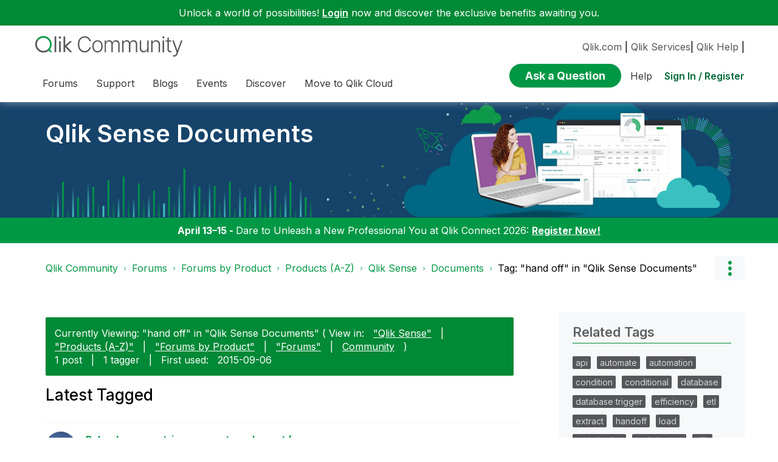

--- FILE ---
content_type: text/html;charset=UTF-8
request_url: https://community.qlik.com/t5/tag/hand%20off/tg-p/board-id/qlik-sense-enterprise-documents
body_size: 27915
content:
<!DOCTYPE html><html prefix="og: http://ogp.me/ns#" dir="ltr" lang="en" class="no-js">
	<head>
	
	<title>
	Tag: "hand off" in "Qlik Sense Documents" - Qlik Community
</title>
	
	
	<link rel="icon" href="https://community.qlik.com/html/@536ABC0E82B3A21A50773EBFFADE5A11/assets/favicon2024.ico">

<link rel="preconnect" href="https://fonts.googleapis.com">
<link rel="preconnect" href="https://fonts.gstatic.com" crossorigin>
<link href="https://fonts.googleapis.com/css2?family=Inter:wght@100;300;400;500;600;700;900&display=swap" rel="stylesheet">


<style>
  @media screen and (min-width: 767px){
 #lia-body .lia-content .lia-quilt .lia-form-publication-scheduled-input ,
 #lia-body .lia-content .lia-quilt .lia-form-auto-subscribe-to-thread-input , 
 #lia-body .lia-content .lia-quilt .lia-form-disable-tagging-input ,  
 #lia-body .lia-content .lia-quilt .lia-form-disable-kudos-input,
 #lia-body .lia-content .lia-quilt  .lia-form-thread-author-input,
 #lia-body .lia-content .lia-quilt   .lia-form-recent-participants-in-thread-input{
  width: auto;
}
#lia-body .lia-content .lia-quilt .lia-form-subject-input ,
#lia-body .lia-content .lia-quilt .lia-form-tags-input ,
#lia-body .lia-content .lia-quilt .lia-form-type-text-disabled.hasDatepicker,
#lia-body .lia-content .lia-quilt .lia-form-type-text-disabled,
#lia-body .lia-content .lia-quilt .lia-form-canonical-url-input ,
#lia-body .lia-content .lia-quilt .lia-form-message-seo-title-input ,
#lia-body .lia-content .lia-quilt .lia-js-labels-editor-input 
{
  width: 100%;
}
}  
</style><meta name="google-site-verification" content="mM1twBsma7NGYl-D8njcmxTqxwj3_R-8tyF3NrEczuo" />

<meta name="page" content="TagViewPage" />
<meta name="node" content="qlik-sense-enterprise-documents" />

<script src="/html/assets/jquery-3.5.1.slim.min.js"></script>




<script src=https://cdn.cookielaw.org/scripttemplates/otSDKStub.js  type="text/javascript" charset="UTF-8" data-domain-script="0190db58-517f-72fc-a5f6-65a0089bc764" ></script>

<script type="text/javascript">

function OptanonWrapper() { }

</script>


<script type="text/javascript">!function(){var b=function(){window.__AudioEyeSiteHash = "9d0d4fb693146ff59f0fc68202fb8d85"; 
    var a=document.createElement("script");
    a.src="https://wsmcdn.audioeye.com/aem.js";
    a.type="text/javascript";a.setAttribute("async","");
    document.getElementsByTagName("body")[0].appendChild(a)};"complete"!==document.readyState?window.addEventListener?window.addEventListener("load",b):window.attachEvent&&window.attachEvent("onload",b):b()}();
</script>




	
	
	
	<meta content="Qlik Sense documentation and resources." name="description"/><meta content="width=device-width, initial-scale=1.0" name="viewport"/><meta content="noindex" name="robots"/><meta content="text/html; charset=UTF-8" http-equiv="Content-Type"/><link href="https://community.qlik.com/t5/tag/hand%20off/tg-p/tag-id/42431/board-id/qlik-sense-enterprise-documents" rel="canonical"/>
	
	
	
	
	    
            	<link href="/skins/6772122/80a0dc41c0e2833d5e8570921d5553c3/qlik_custom.css" rel="stylesheet" type="text/css"/>
            
	

	
	
	
	
	


<div class="qlik-privacy-container">
    <span>Do not input private or sensitive data. View </span>
    <a class="qlik-privacy-link" href="https://www.qlik.com/us/legal/privacy-and-cookie-notice" target="_blank">Qlik Privacy & Cookie Policy.</a>
</div>



<script type="text/javascript" src="/t5/scripts/129B3FAC03679C8B82A528EDDD4E9DDC/lia-scripts-head-min.js"></script><script language="javascript" type="text/javascript">
<!--
window.FileAPI = { jsPath: '/html/assets/js/vendor/ng-file-upload-shim/' };
LITHIUM.PrefetchData = {"Components":{},"commonResults":{}};
LITHIUM.DEBUG = false;
LITHIUM.CommunityJsonObject = {
  "Validation" : {
    "image.description" : {
      "min" : 0,
      "max" : 1000,
      "isoneof" : [ ],
      "type" : "string"
    },
    "tkb.toc_maximum_heading_level" : {
      "min" : 1,
      "max" : 6,
      "isoneof" : [ ],
      "type" : "integer"
    },
    "tkb.toc_heading_list_style" : {
      "min" : 0,
      "max" : 50,
      "isoneof" : [
        "disc",
        "circle",
        "square",
        "none"
      ],
      "type" : "string"
    },
    "blog.toc_maximum_heading_level" : {
      "min" : 1,
      "max" : 6,
      "isoneof" : [ ],
      "type" : "integer"
    },
    "tkb.toc_heading_indent" : {
      "min" : 5,
      "max" : 50,
      "isoneof" : [ ],
      "type" : "integer"
    },
    "blog.toc_heading_indent" : {
      "min" : 5,
      "max" : 50,
      "isoneof" : [ ],
      "type" : "integer"
    },
    "blog.toc_heading_list_style" : {
      "min" : 0,
      "max" : 50,
      "isoneof" : [
        "disc",
        "circle",
        "square",
        "none"
      ],
      "type" : "string"
    }
  },
  "User" : {
    "settings" : {
      "imageupload.legal_file_extensions" : "*.jpg;*.JPG;*.jpeg;*.JPEG;*.gif;*.GIF;*.png;*.PNG;*.bmp",
      "config.enable_avatar" : true,
      "integratedprofile.show_klout_score" : true,
      "layout.sort_view_by_last_post_date" : true,
      "layout.friendly_dates_enabled" : true,
      "profileplus.allow.anonymous.scorebox" : false,
      "tkb.message_sort_default" : "topicPublishDate",
      "layout.format_pattern_date" : "yyyy-MM-dd",
      "config.require_search_before_post" : "require",
      "isUserLinked" : false,
      "integratedprofile.cta_add_topics_dismissal_timestamp" : -1,
      "layout.message_body_image_max_size" : 1000,
      "profileplus.everyone" : false,
      "integratedprofile.cta_connect_wide_dismissal_timestamp" : -1,
      "blog.toc_maximum_heading_level" : "2",
      "integratedprofile.hide_social_networks" : false,
      "blog.toc_heading_indent" : "15",
      "contest.entries_per_page_num" : 20,
      "layout.messages_per_page_linear" : 20,
      "integratedprofile.cta_manage_topics_dismissal_timestamp" : -1,
      "profile.shared_profile_test_group" : false,
      "integratedprofile.cta_personalized_feed_dismissal_timestamp" : -1,
      "integratedprofile.curated_feed_size" : 10,
      "contest.one_kudo_per_contest" : false,
      "integratedprofile.enable_social_networks" : false,
      "integratedprofile.my_interests_dismissal_timestamp" : -1,
      "profile.language" : "en",
      "layout.friendly_dates_max_age_days" : 31,
      "layout.threading_order" : "thread_descending",
      "blog.toc_heading_list_style" : "disc",
      "useRecService" : false,
      "layout.module_welcome" : "",
      "imageupload.max_uploaded_images_per_upload" : 100,
      "imageupload.max_uploaded_images_per_user" : 2000,
      "integratedprofile.connect_mode" : "",
      "tkb.toc_maximum_heading_level" : "",
      "tkb.toc_heading_list_style" : "disc",
      "sharedprofile.show_hovercard_score" : true,
      "config.search_before_post_scope" : "community",
      "tkb.toc_heading_indent" : "",
      "p13n.cta.recommendations_feed_dismissal_timestamp" : -1,
      "imageupload.max_file_size" : 10024,
      "layout.show_batch_checkboxes" : false,
      "integratedprofile.cta_connect_slim_dismissal_timestamp" : -1
    },
    "isAnonymous" : true,
    "policies" : {
      "image-upload.process-and-remove-exif-metadata" : false
    },
    "registered" : false,
    "emailRef" : "",
    "id" : -1,
    "login" : "Anonymous"
  },
  "Server" : {
    "communityPrefix" : "/cyjdu72974",
    "nodeChangeTimeStamp" : 1769200939097,
    "tapestryPrefix" : "/t5",
    "deviceMode" : "DESKTOP",
    "responsiveDeviceMode" : "DESKTOP",
    "membershipChangeTimeStamp" : "0",
    "version" : "25.12",
    "branch" : "25.12-release",
    "showTextKeys" : false
  },
  "Config" : {
    "phase" : "prod",
    "integratedprofile.cta.reprompt.delay" : 30,
    "profileplus.tracking" : {
      "profileplus.tracking.enable" : false,
      "profileplus.tracking.click.enable" : false,
      "profileplus.tracking.impression.enable" : false
    },
    "app.revision" : "2512231126-s6f44f032fc-b18",
    "navigation.manager.community.structure.limit" : "1000"
  },
  "Activity" : {
    "Results" : [ ]
  },
  "NodeContainer" : {
    "viewHref" : "https://community.qlik.com/t5/Qlik-Sense/ct-p/qlik-sense",
    "description" : "Explore in-depth resources and join Qlik Sense-specific discussions with experts around the globe.",
    "id" : "qlik-sense",
    "shortTitle" : "Qlik Sense",
    "title" : "Qlik Sense",
    "nodeType" : "category"
  },
  "Page" : {
    "skins" : [
      "qlik_custom",
      "theme_support",
      "theme_base",
      "responsive_peak"
    ],
    "authUrls" : {
      "loginUrl" : "/plugins/common/feature/saml/doauth/redirect?referer=https%3A%2F%2Fcommunity.qlik.com%2Ft5%2Ftag%2Fhand%2520off%2Ftg-p%2Ftag-id%2F42431%2Fboard-id%2Fqlik-sense-enterprise-documents",
      "loginUrlNotRegistered" : "/plugins/common/feature/saml/doauth/redirect?redirectreason=notregistered&referer=https%3A%2F%2Fcommunity.qlik.com%2Ft5%2Ftag%2Fhand%2520off%2Ftg-p%2Ftag-id%2F42431%2Fboard-id%2Fqlik-sense-enterprise-documents",
      "loginUrlNotRegisteredDestTpl" : "/plugins/common/feature/saml/doauth/redirect?redirectreason=notregistered&referer=%7B%7BdestUrl%7D%7D"
    },
    "name" : "TagViewPage",
    "rtl" : false,
    "object" : { }
  },
  "WebTracking" : {
    "Activities" : { },
    "path" : "Community:Qlik Community/Category:Forums/Category:Forums by Product/Category:Products (A-Z)/Category:Qlik Sense/Board:Documents"
  },
  "Feedback" : {
    "targeted" : { }
  },
  "Seo" : {
    "markerEscaping" : {
      "pathElement" : {
        "prefix" : "@",
        "match" : "^[0-9][0-9]$"
      },
      "enabled" : false
    }
  },
  "TopLevelNode" : {
    "viewHref" : "https://community.qlik.com/t5/Forums/ct-p/Forums",
    "description" : "",
    "id" : "Forums",
    "shortTitle" : "Forums",
    "title" : "Forums",
    "nodeType" : "category"
  },
  "Community" : {
    "viewHref" : "https://community.qlik.com/",
    "integratedprofile.lang_code" : "en",
    "integratedprofile.country_code" : "US",
    "id" : "cyjdu72974",
    "shortTitle" : "Qlik Community",
    "title" : "Qlik Community"
  },
  "CoreNode" : {
    "conversationStyle" : "tkb",
    "viewHref" : "https://community.qlik.com/t5/Qlik-Sense-Documents/tkb-p/qlik-sense-enterprise-documents",
    "settings" : { },
    "description" : "Qlik Sense documentation and resources.",
    "id" : "qlik-sense-enterprise-documents",
    "shortTitle" : "Documents",
    "title" : "Qlik Sense Documents",
    "nodeType" : "Board",
    "ancestors" : [
      {
        "viewHref" : "https://community.qlik.com/t5/Qlik-Sense/ct-p/qlik-sense",
        "description" : "Explore in-depth resources and join Qlik Sense-specific discussions with experts around the globe.",
        "id" : "qlik-sense",
        "shortTitle" : "Qlik Sense",
        "title" : "Qlik Sense",
        "nodeType" : "category"
      },
      {
        "viewHref" : "https://community.qlik.com/t5/Products-A-Z/ct-p/qlik-forumsproductcategory",
        "description" : "",
        "id" : "qlik-forumsproductcategory",
        "shortTitle" : "Products (A-Z)",
        "title" : "Products (A-Z)",
        "nodeType" : "category"
      },
      {
        "viewHref" : "https://community.qlik.com/t5/Forums-by-Product/ct-p/qlik-productforums",
        "description" : "",
        "id" : "qlik-productforums",
        "shortTitle" : "Forums by Product",
        "title" : "Forums by Product",
        "nodeType" : "category"
      },
      {
        "viewHref" : "https://community.qlik.com/t5/Forums/ct-p/Forums",
        "description" : "",
        "id" : "Forums",
        "shortTitle" : "Forums",
        "title" : "Forums",
        "nodeType" : "category"
      },
      {
        "viewHref" : "https://community.qlik.com/",
        "description" : "Qlik Community is the global online community for Qlik employees, experts, customers, partners, developers and evangelists to collaborate.",
        "id" : "cyjdu72974",
        "shortTitle" : "Qlik Community",
        "title" : "Qlik Community",
        "nodeType" : "Community"
      }
    ]
  }
};
LITHIUM.Components.RENDER_URL = "/t5/util/componentrenderpage/component-id/#{component-id}?render_behavior=raw";
LITHIUM.Components.ORIGINAL_PAGE_NAME = 'tagging/TagViewPage';
LITHIUM.Components.ORIGINAL_PAGE_ID = 'TagViewPage';
LITHIUM.Components.ORIGINAL_PAGE_CONTEXT = '[base64]';
LITHIUM.Css = {
  "BASE_DEFERRED_IMAGE" : "lia-deferred-image",
  "BASE_BUTTON" : "lia-button",
  "BASE_SPOILER_CONTAINER" : "lia-spoiler-container",
  "BASE_TABS_INACTIVE" : "lia-tabs-inactive",
  "BASE_TABS_ACTIVE" : "lia-tabs-active",
  "BASE_AJAX_REMOVE_HIGHLIGHT" : "lia-ajax-remove-highlight",
  "BASE_FEEDBACK_SCROLL_TO" : "lia-feedback-scroll-to",
  "BASE_FORM_FIELD_VALIDATING" : "lia-form-field-validating",
  "BASE_FORM_ERROR_TEXT" : "lia-form-error-text",
  "BASE_FEEDBACK_INLINE_ALERT" : "lia-panel-feedback-inline-alert",
  "BASE_BUTTON_OVERLAY" : "lia-button-overlay",
  "BASE_TABS_STANDARD" : "lia-tabs-standard",
  "BASE_AJAX_INDETERMINATE_LOADER_BAR" : "lia-ajax-indeterminate-loader-bar",
  "BASE_AJAX_SUCCESS_HIGHLIGHT" : "lia-ajax-success-highlight",
  "BASE_CONTENT" : "lia-content",
  "BASE_JS_HIDDEN" : "lia-js-hidden",
  "BASE_AJAX_LOADER_CONTENT_OVERLAY" : "lia-ajax-loader-content-overlay",
  "BASE_FORM_FIELD_SUCCESS" : "lia-form-field-success",
  "BASE_FORM_WARNING_TEXT" : "lia-form-warning-text",
  "BASE_FORM_FIELDSET_CONTENT_WRAPPER" : "lia-form-fieldset-content-wrapper",
  "BASE_AJAX_LOADER_OVERLAY_TYPE" : "lia-ajax-overlay-loader",
  "BASE_FORM_FIELD_ERROR" : "lia-form-field-error",
  "BASE_SPOILER_CONTENT" : "lia-spoiler-content",
  "BASE_FORM_SUBMITTING" : "lia-form-submitting",
  "BASE_EFFECT_HIGHLIGHT_START" : "lia-effect-highlight-start",
  "BASE_FORM_FIELD_ERROR_NO_FOCUS" : "lia-form-field-error-no-focus",
  "BASE_EFFECT_HIGHLIGHT_END" : "lia-effect-highlight-end",
  "BASE_SPOILER_LINK" : "lia-spoiler-link",
  "BASE_DISABLED" : "lia-link-disabled",
  "FACEBOOK_LOGOUT" : "lia-component-users-action-logout",
  "FACEBOOK_SWITCH_USER" : "lia-component-admin-action-switch-user",
  "BASE_FORM_FIELD_WARNING" : "lia-form-field-warning",
  "BASE_AJAX_LOADER_FEEDBACK" : "lia-ajax-loader-feedback",
  "BASE_AJAX_LOADER_OVERLAY" : "lia-ajax-loader-overlay",
  "BASE_LAZY_LOAD" : "lia-lazy-load"
};
(function() { if (!window.LITHIUM_SPOILER_CRITICAL_LOADED) { window.LITHIUM_SPOILER_CRITICAL_LOADED = true; window.LITHIUM_SPOILER_CRITICAL_HANDLER = function(e) { if (!window.LITHIUM_SPOILER_CRITICAL_LOADED) return; if (e.target.classList.contains('lia-spoiler-link')) { var container = e.target.closest('.lia-spoiler-container'); if (container) { var content = container.querySelector('.lia-spoiler-content'); if (content) { if (e.target.classList.contains('open')) { content.style.display = 'none'; e.target.classList.remove('open'); } else { content.style.display = 'block'; e.target.classList.add('open'); } } e.preventDefault(); return false; } } }; document.addEventListener('click', window.LITHIUM_SPOILER_CRITICAL_HANDLER, true); } })();
LITHIUM.noConflict = true;
LITHIUM.useCheckOnline = false;
LITHIUM.RenderedScripts = [
  "ActiveCast3.js",
  "jquery.iframe-shim-1.0.js",
  "jquery.autocomplete.js",
  "AjaxSupport.js",
  "prism.js",
  "SearchAutoCompleteToggle.js",
  "Sandbox.js",
  "jquery.ui.position.js",
  "ResizeSensor.js",
  "Components.js",
  "Forms.js",
  "DeferredImages.js",
  "MessageListActual.js",
  "DataHandler.js",
  "ElementQueries.js",
  "CustomEvent.js",
  "jquery.tmpl-1.1.1.js",
  "jquery.effects.slide.js",
  "jquery.json-2.6.0.js",
  "AjaxFeedback.js",
  "jquery.css-data-1.0.js",
  "jquery.placeholder-2.0.7.js",
  "jquery.js",
  "Placeholder.js",
  "DropDownMenuVisibilityHandler.js",
  "Loader.js",
  "PolyfillsAll.js",
  "PartialRenderProxy.js",
  "jquery.ajax-cache-response-1.0.js",
  "UserListActual.js",
  "jquery.ui.core.js",
  "NoConflict.js",
  "Tooltip.js",
  "jquery.clone-position-1.0.js",
  "jquery.ui.draggable.js",
  "LiModernizr.js",
  "Throttle.js",
  "ForceLithiumJQuery.js",
  "jquery.blockui.js",
  "Lithium.js",
  "Text.js",
  "Cache.js",
  "SpoilerToggle.js",
  "jquery.fileupload.js",
  "jquery.tools.tooltip-1.2.6.js",
  "jquery.ui.resizable.js",
  "jquery.function-utils-1.0.js",
  "AutoComplete.js",
  "jquery.effects.core.js",
  "HelpIcon.js",
  "json2.js",
  "ElementMethods.js",
  "jquery.viewport-1.0.js",
  "jquery.appear-1.1.1.js",
  "jquery.hoverIntent-r6.js",
  "Namespace.js",
  "InformationBox.js",
  "jquery.ui.mouse.js",
  "Video.js",
  "jquery.iframe-transport.js",
  "Globals.js",
  "jquery.ui.dialog.js",
  "jquery.scrollTo.js",
  "jquery.position-toggle-1.0.js",
  "SearchForm.js",
  "jquery.lithium-selector-extensions.js",
  "jquery.ui.widget.js",
  "jquery.delayToggle-1.0.js",
  "DropDownMenu.js",
  "Events.js",
  "Auth.js"
];// -->
</script><script type="text/javascript" src="/t5/scripts/D60EB96AE5FF670ED274F16ABB044ABD/lia-scripts-head-min.js"></script></head>
	<body class="lia-tkb lia-user-status-anonymous TagViewPage lia-body" id="lia-body">
	
	
	<div id="8C2-221-9" class="ServiceNodeInfoHeader">
</div>
	
	
	
	

	<div class="lia-page">
		<center>
			
				  <div class="custom-header"><style>
  @media screen and (max-width:767px){
   .lia-header-actions>.login-link:before{
     right:5px;
   }
   .UserLoginPage .main-header .top-header-content .header-content-search{
       margin-right:0px;
    }
  }
 </style>

 <link rel="stylesheet" href="https://locman-mt-cdn.s3.amazonaws.com/locman.css">
<script src="https://locman-mt-cdn.s3.amazonaws.com/locman.js"></script>
<header class="custom-header">
      <div class="login-quote">
        <p>Unlock a world of possibilities! 
<a href='https://community.qlik.com/plugins/common/feature/saml/doauth/redirect?referer=https%3A%2F%2Fcommunity.qlik.com%2F' class="login-link">Login</a>
        now and discover the exclusive benefits awaiting you.</p>
      </div>

  <div class="main-header">
    <div class="header-content">
      <div class="title-and-nav-wrapper">
        <button class="slide_tab mobile_icon"><span class="sr-only">Expand</span></button>
        <div class="header-left-column">
          <div class="community-logo">
              <a href="/">
                <picture>
                  <source media="(max-width: 991px)" srcset="/html/assets/qlik-logo-new.svg?version=preview" />
                  <source media="(min-width: 992px)" srcset="/html/assets/qlikCommunity-logo-new.svg?version=preview" />
                  <img src="/html/assets/qlik-logo-new.svg?version=preview" height="38px" alt="Qlik" title="Qlik">
                </picture>
            </a>
          </div>
          <p class="header-title">
            <div class="top-navbar-container">
<div class="custom-community-header-navigation-v3">
    <nav id="headerNav" role="navigation">
        <ul class="custom-sub-nav" role="menubar">
                <li role="none" class="custom-nav-menu-item has-children depth1">
                        <button role="menuitem" class="top-level-toggle toggle-menu-children qlik_tab slide_tab top-level-nav"
                            aria-controls="toggle-category:category:Forums" aria-expanded="false" aria-haspopup="true"
                            aria-label="Expand View: Forums" data-ol-has-click-handler=""  navID="category:Forums"> Forums 
                        </button>
                </li>
                <li role="none" class="custom-nav-menu-item has-children depth1">
                        <button role="menuitem" class="top-level-toggle toggle-menu-children qlik_tab slide_tab top-level-nav"
                            aria-controls="toggle-category:category:qlikSupport" aria-expanded="false" aria-haspopup="true"
                            aria-label="Expand View: Support" data-ol-has-click-handler=""  navID="category:qlikSupport"> Support 
                        </button>
                </li>
                <li role="none" class="custom-nav-menu-item has-children depth1">
                        <button role="menuitem" class="top-level-toggle toggle-menu-children qlik_tab slide_tab top-level-nav"
                            aria-controls="toggle-category:category:qlik-community-blogs" aria-expanded="false" aria-haspopup="true"
                            aria-label="Expand View: Blogs" data-ol-has-click-handler=""  navID="category:qlik-community-blogs"> Blogs 
                        </button>
                </li>
                <li role="none" class="custom-nav-menu-item has-children depth1">
                        <button role="menuitem" class="top-level-toggle toggle-menu-children qlik_tab slide_tab top-level-nav"
                            aria-controls="toggle-category:category:qlik-events" aria-expanded="false" aria-haspopup="true"
                            aria-label="Expand View: Events" data-ol-has-click-handler=""  navID="category:qlik-events"> Events 
                        </button>
                </li>
                <li role="none" class="custom-nav-menu-item has-children depth1">
                        <button role="menuitem" class="top-level-toggle toggle-menu-children qlik_tab slide_tab top-level-nav"
                            aria-controls="toggle-category:category:learn" aria-expanded="false" aria-haspopup="true"
                            aria-label="Expand View: Discover" data-ol-has-click-handler=""  navID="category:learn"> Discover 
                        </button>
                </li>
                <li role="none" class="custom-nav-menu-item has-children depth1">
                        <button role="menuitem" class="top-level-toggle toggle-menu-children qlik_tab slide_tab top-level-nav"
                            aria-controls="toggle-category:category:qlik-migratesupport" aria-expanded="false" aria-haspopup="true"
                            aria-label="Expand View: Move to Qlik Cloud" data-ol-has-click-handler=""  navID="category:qlik-migratesupport"> Move to Qlik Cloud 
                        </button>
                </li>
                <li role="none" class="depth1 external-link-top-level mobile-utility-html">
                    <a role="menuitem" class="top-level-toggle" href="https://www.qlik.com/us/?utm_source=community&amp;utm_medium=header&amp;utm_campaign=qlik.com">Qlik.com</a>
                </li>
                <li role="none" class="depth1 external-link-top-level mobile-utility-html">
                    <a role="menuitem" class="top-level-toggle" href="https://www.qlik.com/us/services">Qlik Services</a>
                </li>
                <li role="none" class="depth1 external-link-top-level mobile-utility-html">
                    <a role="menuitem" class="top-level-toggle" href=""></a>
                </li>
        </ul>
    </nav>
</div>            </div>
          </p>
        </div>
        <div class="header-right-column">
          <div id="header-utility-bar">
              <div id='locman'></div>
              <a href="https://www.qlik.com/us/?utm_source=community&utm_medium=header&utm_campaign=qlik.com">Qlik.com</a> |
<a href="https://www.qlik.com/us/services">Qlik Services</a>|
<a href="https://help.qlik.com?utm_source=community&utm_medium=header&utm_campaign=help">Qlik Help</a> |
          </div>
          <div>
            <section class="header-controls">
              <div class="user-login lia-header-actions">
<div class="header-search-main custom-search-header">
    <button class="header-content-search" aria-expanded="false" tabindex="0" aria-label="header-content-search">
    </button>
    <div class="header-search-container" style="display:block;">
<div class="searchUnify-header-component">
   <div id="auto">
    <div ng-controller="SearchautoController">
      <div bind-html-compile="autocompleteHtml"></div>
    </div>
  </div>
</div>
    <script type="text/javascript" src="https://d2zcxm2u7ahqlt.cloudfront.net/5b4cc16bfe8667990b58e1df434da538/search-clients/cb43fd48-5178-11eb-8a9b-0242ac120002/an.js"></script>
<link rel="stylesheet" href="https://d2zcxm2u7ahqlt.cloudfront.net/5b4cc16bfe8667990b58e1df434da538/search-clients/cb43fd48-5178-11eb-8a9b-0242ac120002/searchbox.css">
<script type="text/javascript" src="https://d2zcxm2u7ahqlt.cloudfront.net/5b4cc16bfe8667990b58e1df434da538/search-clients/cb43fd48-5178-11eb-8a9b-0242ac120002/searchbox.js" onload="loaded=true" onerror="loaded=false"></script>


<script>
        window.su_community_path = '/plugins/custom/qlik/qlik/qlik_searchunify_endpoint_1?tid=6542386681541086231';
    GzAnalytics.setUser("");
</script><div id="lia-searchformV32_2abf62d40f12" class="SearchForm lia-search-form-wrapper lia-mode-default lia-component-common-widget-search-form">
	

	
		<div class="lia-inline-ajax-feedback">
			<div class="AjaxFeedback" id="ajaxfeedback_2abf62d40f12"></div>
			
	

	

		</div>

	

	
		<div id="searchautocompletetoggle_2abf62d40f12">	
	
		

	
		<div class="lia-inline-ajax-feedback">
			<div class="AjaxFeedback" id="ajaxfeedback_2abf62d40f12_0"></div>
			
	

	

		</div>

	

	
			
            <form enctype="multipart/form-data" class="lia-form lia-form-inline SearchForm" action="https://community.qlik.com/t5/tagging/tagviewpage.searchformv32.form.form" method="post" id="form_2abf62d40f12" name="form_2abf62d40f12"><div class="t-invisible"><input value="tag-name/hand%20off/tag-id/42431/board-id/qlik-sense-enterprise-documents" name="t:ac" type="hidden"></input><input value="search/contributions/page" name="t:cp" type="hidden"></input><input value="[base64]." name="lia-form-context" type="hidden"></input><input value="TagViewPage:tag-name/hand off/tag-id/42431/board-id/qlik-sense-enterprise-documents:searchformv32.form:" name="liaFormContentKey" type="hidden"></input><input value="5DI9GWMef1Esyz275vuiiOExwpQ=:H4sIAAAAAAAAALVSTU7CQBR+krAixkj0BrptjcpCMSbERGKCSmxcm+kwlGrbqTOvFDYexRMYL8HCnXfwAG5dubDtFKxgYgu4mrzvm3w/M+/pHcphHQ4kI4L2dMo9FLYZoM09qbeJxQ4V0+XC7e/tamqyBPEChwgbh1JAjQtLIz6hPaYh8ZlEMaxplAvm2KZmEsm0hhmBhOKpzZzOlsEw8LevR5W3zZfPEqy0oJIYc+eCuAyh2rolfaI7xLN0I8rjWfWBj7CuzJvf5osmbxRN3hacMimNwHRtKSOr0XNnv/vx+FoCGPjhMRzljhNLYHrEt9kA5T08ACCsKvREoYuqxqLl8BLO84q4UcMITcG49y/QOGs1pYyESl5p6V6qwRW086rinVmoxMZsiZud/zBUTc6gmVc4kExkJafmcYG1GM9+wfIsCkf2OP54hal5EjnG54z8h0XhjfcF7wQUs5Kz0GTjU2rOjc/llTT4Au07pDOcBQAA" name="t:formdata" type="hidden"></input></div>
	
	

	

	

	
		<div class="lia-inline-ajax-feedback">
			<div class="AjaxFeedback" id="feedback_2abf62d40f12"></div>
			
	

	

		</div>

	

	

	

	


	
	<input value="0VABQMW928IZ_-1" name="ticket" type="hidden"></input>
	
	<input value="form_2abf62d40f12" id="form_UIDform_2abf62d40f12" name="form_UID" type="hidden"></input>
	<input value="" id="form_instance_keyform_2abf62d40f12" name="form_instance_key" type="hidden"></input>
	
                

                
                    
                        <span class="lia-search-granularity-wrapper">
                            <select title="Search Granularity" class="lia-search-form-granularity search-granularity" aria-label="Search Granularity" id="searchGranularity_2abf62d40f12" name="searchGranularity"><option title="All community" value="Forums|category">All community</option><option title="This category" value="qlik-sense|category">This category</option><option title="Knowledge base" selected="selected" value="qlik-sense-enterprise-documents|tkb-board">Knowledge base</option><option title="Users" value="user|user">Users</option><option title="Products" value="product|product">Products</option></select>
                        </span>
                    
                

                <span class="lia-search-input-wrapper">
                    <span class="lia-search-input-field">
                        <span class="lia-button-wrapper lia-button-wrapper-secondary lia-button-wrapper-searchForm-action"><input value="searchForm" name="submitContextX" type="hidden"></input><input class="lia-button lia-button-secondary lia-button-searchForm-action" value="Search" id="submitContext_2abf62d40f12" name="submitContext" type="submit"></input></span>

                        <input placeholder="Curious About Something? Let's Find It!" aria-label="Search this Knowledge Base" title="Search this Knowledge Base" class="lia-form-type-text lia-autocomplete-input search-input lia-search-input-message" value="" id="messageSearchField_2abf62d40f12_0" name="messageSearchField" type="text"></input>
                        <input placeholder="Curious About Something? Let's Find It!" aria-label="Search this Knowledge Base" title="Search this Knowledge Base" class="lia-form-type-text lia-autocomplete-input search-input lia-search-input-tkb-article lia-js-hidden" value="" id="messageSearchField_2abf62d40f12_1" name="messageSearchField_0" type="text"></input>
                        

	
		<input placeholder="Enter a keyword to search within the users" ng-non-bindable="" title="Enter a user name or rank" class="lia-form-type-text UserSearchField lia-search-input-user search-input lia-js-hidden lia-autocomplete-input" aria-label="Enter a user name or rank" value="" id="userSearchField_2abf62d40f12" name="userSearchField" type="text"></input>
	

	


                        <input placeholder="Enter a keyword to search within the private messages" title="Enter a search word" class="lia-form-type-text NoteSearchField lia-search-input-note search-input lia-js-hidden lia-autocomplete-input" aria-label="Enter a search word" value="" id="noteSearchField_2abf62d40f12_0" name="noteSearchField" type="text"></input>
						<input title="Enter a search word" class="lia-form-type-text ProductSearchField lia-search-input-product search-input lia-js-hidden lia-autocomplete-input" aria-label="Enter a search word" value="" id="productSearchField_2abf62d40f12" name="productSearchField" type="text"></input>
                        <input class="lia-as-search-action-id" name="as-search-action-id" type="hidden"></input>
                    </span>
                </span>
                

                <span class="lia-cancel-search">cancel</span>

                
            
</form>
		
			<div class="search-autocomplete-toggle-link lia-js-hidden">
				<span>
					<a class="lia-link-navigation auto-complete-toggle-on lia-component-search-action-enable-auto-complete" rel="nofollow" id="enableAutoComplete_2abf62d40f12" href="https://community.qlik.com/t5/tagging/tagviewpage.enableautocomplete:enableautocomplete?t:ac=tag-name/hand%20off/tag-id/42431/board-id/qlik-sense-enterprise-documents&amp;t:cp=action/contributions/searchactions&amp;ticket=0VABQMW928IZ_-1">Turn on suggestions</a>					
					<span class="HelpIcon">
	<a class="lia-link-navigation help-icon lia-tooltip-trigger" role="button" aria-label="Help Icon" id="link_2abf62d40f12" href="#"><span class="lia-img-icon-help lia-fa-icon lia-fa-help lia-fa" alt="Auto-suggest helps you quickly narrow down your search results by suggesting possible matches as you type." aria-label="Help Icon" role="img" id="display_2abf62d40f12"></span></a><div role="alertdialog" class="lia-content lia-tooltip-pos-bottom-left lia-panel-tooltip-wrapper" id="link_2abf62d40f12_0-tooltip-element"><div class="lia-tooltip-arrow"></div><div class="lia-panel-tooltip"><div class="content">Auto-suggest helps you quickly narrow down your search results by suggesting possible matches as you type.</div></div></div>
</span>
				</span>
			</div>
		

	

	

	
	
	
</div>
		
	<div class="spell-check-showing-result">
		Showing results for <span class="lia-link-navigation show-results-for-link lia-link-disabled" aria-disabled="true" id="showingResult_2abf62d40f12"></span>
		

	</div>
	<div>
		
		<span class="spell-check-search-instead">
			Search instead for <a class="lia-link-navigation search-instead-for-link" rel="nofollow" id="searchInstead_2abf62d40f12" href="#"></a>
		</span>

	</div>
	<div class="spell-check-do-you-mean lia-component-search-widget-spellcheck">
		Did you mean: <a class="lia-link-navigation do-you-mean-link" rel="nofollow" id="doYouMean_2abf62d40f12" href="#"></a>
	</div>

	

	

	


	
</div>    </div>
  </div>                <div id="ask-a-question">
                  <span class="lia-button-wrapper lia-button-wrapper-primary">
                    <span class="primary-action message-post">
                        <a class="lia-button lia-button-primary message-post-link" href="/t5/forums/postpage/choose-node/true/interaction-style/forum">
                            <span>Ask a Question</span>
                        </a>
                    </span>
                  </span>
                </div>
<a class="lia-link-navigation faq-link lia-component-help-action-faq" id="faqPage_2abf6343b15b" href="/t5/help/faqpage">Help</a><a class="lia-link-navigation login-link lia-authentication-link lia-component-users-action-login" rel="nofollow" id="loginPageV2_2abf63498a0c" href="/plugins/common/feature/saml/doauth/redirect?referer=https%3A%2F%2Fcommunity.qlik.com%2Ft5%2Ftag%2Fhand%2520off%2Ftg-p%2Fboard-id%2Fqlik-sense-enterprise-documents">Sign In / Register</a>              </div>
              <div class="header-search">
<div id="lia-searchformV32_2abf634f69b0" class="SearchForm lia-search-form-wrapper lia-mode-default lia-component-common-widget-search-form">
	

	
		<div class="lia-inline-ajax-feedback">
			<div class="AjaxFeedback" id="ajaxfeedback_2abf634f69b0"></div>
			
	

	

		</div>

	

	
		<div id="searchautocompletetoggle_2abf634f69b0">	
	
		

	
		<div class="lia-inline-ajax-feedback">
			<div class="AjaxFeedback" id="ajaxfeedback_2abf634f69b0_0"></div>
			
	

	

		</div>

	

	
			
            <form enctype="multipart/form-data" class="lia-form lia-form-inline SearchForm" action="https://community.qlik.com/t5/tagging/tagviewpage.searchformv32.form.form" method="post" id="form_2abf634f69b0" name="form_2abf634f69b0"><div class="t-invisible"><input value="tag-name/hand%20off/tag-id/42431/board-id/qlik-sense-enterprise-documents" name="t:ac" type="hidden"></input><input value="search/contributions/page" name="t:cp" type="hidden"></input><input value="[base64]." name="lia-form-context" type="hidden"></input><input value="TagViewPage:tag-name/hand off/tag-id/42431/board-id/qlik-sense-enterprise-documents:searchformv32.form:" name="liaFormContentKey" type="hidden"></input><input value="5DI9GWMef1Esyz275vuiiOExwpQ=:H4sIAAAAAAAAALVSTU7CQBR+krAixkj0BrptjcpCMSbERGKCSmxcm+kwlGrbqTOvFDYexRMYL8HCnXfwAG5dubDtFKxgYgu4mrzvm3w/M+/pHcphHQ4kI4L2dMo9FLYZoM09qbeJxQ4V0+XC7e/tamqyBPEChwgbh1JAjQtLIz6hPaYh8ZlEMaxplAvm2KZmEsm0hhmBhOKpzZzOlsEw8LevR5W3zZfPEqy0oJIYc+eCuAyh2rolfaI7xLN0I8rjWfWBj7CuzJvf5osmbxRN3hacMimNwHRtKSOr0XNnv/vx+FoCGPjhMRzljhNLYHrEt9kA5T08ACCsKvREoYuqxqLl8BLO84q4UcMITcG49y/QOGs1pYyESl5p6V6qwRW086rinVmoxMZsiZud/zBUTc6gmVc4kExkJafmcYG1GM9+wfIsCkf2OP54hal5EjnG54z8h0XhjfcF7wQUs5Kz0GTjU2rOjc/llTT4Au07pDOcBQAA" name="t:formdata" type="hidden"></input></div>
	
	

	

	

	
		<div class="lia-inline-ajax-feedback">
			<div class="AjaxFeedback" id="feedback_2abf634f69b0"></div>
			
	

	

		</div>

	

	

	

	


	
	<input value="0VABQMW928IZ_-1" name="ticket" type="hidden"></input>
	
	<input value="form_2abf634f69b0" id="form_UIDform_2abf634f69b0" name="form_UID" type="hidden"></input>
	<input value="" id="form_instance_keyform_2abf634f69b0" name="form_instance_key" type="hidden"></input>
	
                

                
                    
                        <span class="lia-search-granularity-wrapper">
                            <select title="Search Granularity" class="lia-search-form-granularity search-granularity" aria-label="Search Granularity" id="searchGranularity_2abf634f69b0" name="searchGranularity"><option title="All community" value="Forums|category">All community</option><option title="This category" value="qlik-sense|category">This category</option><option title="Knowledge base" selected="selected" value="qlik-sense-enterprise-documents|tkb-board">Knowledge base</option><option title="Users" value="user|user">Users</option><option title="Products" value="product|product">Products</option></select>
                        </span>
                    
                

                <span class="lia-search-input-wrapper">
                    <span class="lia-search-input-field">
                        <span class="lia-button-wrapper lia-button-wrapper-secondary lia-button-wrapper-searchForm-action"><input value="searchForm" name="submitContextX" type="hidden"></input><input class="lia-button lia-button-secondary lia-button-searchForm-action" value="Search" id="submitContext_2abf634f69b0" name="submitContext" type="submit"></input></span>

                        <input placeholder="Curious About Something? Let's Find It!" aria-label="Search this Knowledge Base" title="Search this Knowledge Base" class="lia-form-type-text lia-autocomplete-input search-input lia-search-input-message" value="" id="messageSearchField_2abf634f69b0_0" name="messageSearchField" type="text"></input>
                        <input placeholder="Curious About Something? Let's Find It!" aria-label="Search this Knowledge Base" title="Search this Knowledge Base" class="lia-form-type-text lia-autocomplete-input search-input lia-search-input-tkb-article lia-js-hidden" value="" id="messageSearchField_2abf634f69b0_1" name="messageSearchField_0" type="text"></input>
                        

	
		<input placeholder="Enter a keyword to search within the users" ng-non-bindable="" title="Enter a user name or rank" class="lia-form-type-text UserSearchField lia-search-input-user search-input lia-js-hidden lia-autocomplete-input" aria-label="Enter a user name or rank" value="" id="userSearchField_2abf634f69b0" name="userSearchField" type="text"></input>
	

	


                        <input placeholder="Enter a keyword to search within the private messages" title="Enter a search word" class="lia-form-type-text NoteSearchField lia-search-input-note search-input lia-js-hidden lia-autocomplete-input" aria-label="Enter a search word" value="" id="noteSearchField_2abf634f69b0_0" name="noteSearchField" type="text"></input>
						<input title="Enter a search word" class="lia-form-type-text ProductSearchField lia-search-input-product search-input lia-js-hidden lia-autocomplete-input" aria-label="Enter a search word" value="" id="productSearchField_2abf634f69b0" name="productSearchField" type="text"></input>
                        <input class="lia-as-search-action-id" name="as-search-action-id" type="hidden"></input>
                    </span>
                </span>
                

                <span class="lia-cancel-search">cancel</span>

                
            
</form>
		
			<div class="search-autocomplete-toggle-link lia-js-hidden">
				<span>
					<a class="lia-link-navigation auto-complete-toggle-on lia-component-search-action-enable-auto-complete" rel="nofollow" id="enableAutoComplete_2abf634f69b0" href="https://community.qlik.com/t5/tagging/tagviewpage.enableautocomplete:enableautocomplete?t:ac=tag-name/hand%20off/tag-id/42431/board-id/qlik-sense-enterprise-documents&amp;t:cp=action/contributions/searchactions&amp;ticket=0VABQMW928IZ_-1">Turn on suggestions</a>					
					<span class="HelpIcon">
	<a class="lia-link-navigation help-icon lia-tooltip-trigger" role="button" aria-label="Help Icon" id="link_2abf634f69b0" href="#"><span class="lia-img-icon-help lia-fa-icon lia-fa-help lia-fa" alt="Auto-suggest helps you quickly narrow down your search results by suggesting possible matches as you type." aria-label="Help Icon" role="img" id="display_2abf634f69b0"></span></a><div role="alertdialog" class="lia-content lia-tooltip-pos-bottom-left lia-panel-tooltip-wrapper" id="link_2abf634f69b0_0-tooltip-element"><div class="lia-tooltip-arrow"></div><div class="lia-panel-tooltip"><div class="content">Auto-suggest helps you quickly narrow down your search results by suggesting possible matches as you type.</div></div></div>
</span>
				</span>
			</div>
		

	

	

	
	
	
</div>
		
	<div class="spell-check-showing-result">
		Showing results for <span class="lia-link-navigation show-results-for-link lia-link-disabled" aria-disabled="true" id="showingResult_2abf634f69b0"></span>
		

	</div>
	<div>
		
		<span class="spell-check-search-instead">
			Search instead for <a class="lia-link-navigation search-instead-for-link" rel="nofollow" id="searchInstead_2abf634f69b0" href="#"></a>
		</span>

	</div>
	<div class="spell-check-do-you-mean lia-component-search-widget-spellcheck">
		Did you mean: <a class="lia-link-navigation do-you-mean-link" rel="nofollow" id="doYouMean_2abf634f69b0" href="#"></a>
	</div>

	

	

	


	
</div>              </div>
            </section>
          </div>
        </div>
    </div>
  </div>
</header></div>

 
<script src="https://f99hbcdmsb16.statuspage.io/embed/script.js"></script>



					
	
	<div class="MinimumWidthContainer">
		<div class="min-width-wrapper">
			<div class="min-width">		
				
						<div class="lia-content">
                            
							
							
							
		
	<div class="lia-quilt lia-quilt-tag-view-page lia-quilt-layout-two-column-main-side lia-top-quilt">
	<div class="lia-quilt-row lia-quilt-row-header">
		<div class="lia-quilt-column lia-quilt-column-24 lia-quilt-column-single lia-quilt-column-common-header">
			<div class="lia-quilt-column-alley lia-quilt-column-alley-single">
	
		
			<div class="lia-quilt lia-quilt-header lia-quilt-layout-header lia-component-quilt-header">
	<div class="lia-quilt-row lia-quilt-row-main-header">
		<div class="lia-quilt-column lia-quilt-column-20 lia-quilt-column-left lia-quilt-column-header-left lia-mark-empty">
			
		</div><div class="lia-quilt-column lia-quilt-column-04 lia-quilt-column-right lia-quilt-column-header-right lia-mark-empty">
			
		</div>
	</div><div class="lia-quilt-row lia-quilt-row-sub-header">
		<div class="lia-quilt-column lia-quilt-column-24 lia-quilt-column-single lia-quilt-column-sub-header-main">
			<div class="lia-quilt-column-alley lia-quilt-column-alley-single">
	
		
			

                    <div class="lia-quilt-row lia-quilt-row-hero internal-header">
                        <div
                            class="lia-quilt-column lia-quilt-column-24 lia-quilt-column-single lia-quilt-column-hero internal-header-column-hero">
                                            <div class="hero-desc">
                                                <h1 class="PageTitle lia-component-common-widget-page-title" id="main">
                                                    <span class="lia-link-navigation 22 lia-link-disabled" tabindex="0">
                                                        Qlik Sense Documents
                                                    </span>
                                                </h1>
                                            </div>
                        </div>
                    </div>
            <style>
                .PageTitle.lia-component-common-widget-page-title{
                    .lia-link-navigation{
                        text-shadow: 0px 0px 5px #000
                    }
                }
                #lia-body .lia-quilt-row-sub-header {
                    background-image: url("/html/assets/Qlik-Community-Sub-Header-Analytics_1366x200.jpg");
                }

                @media screen and (min-width:1367px) {
                    #lia-body div.lia-quilt-row.lia-quilt-row-sub-header .lia-quilt-column-24.lia-quilt-column-sub-header-main {
                        background-image: url("/html/assets/Qlik-Community-Sub-Header-Analytics_1366x200.jpg");
                    }

                    #lia-body.greenway div.lia-quilt-row.lia-quilt-row-sub-header .lia-quilt-column-24.lia-quilt-column-sub-header-main {
                        background-image: none;
                    }

                    #lia-body.greenway div.lia-quilt-row-sub-header {
                        background-image: url("/html/assets/Qlik-Community-Sub-Header-Analytics_1366x200.jpg");
                    }
                }
            </style>

 













		
	
	
</div>
		</div>
	</div><div class="lia-quilt-row lia-quilt-row-breadcrumb">
		<div class="lia-quilt-column lia-quilt-column-24 lia-quilt-column-single lia-quilt-column-breadcrumb">
			<div class="lia-quilt-column-alley lia-quilt-column-alley-single">
	
		
			
		
			<div class="lia-panel lia-panel-standard StringDisplayTaplet Chrome lia-component-common-widget-announcement"><div class="lia-decoration-border"><div class="lia-decoration-border-top"><div> </div></div><div class="lia-decoration-border-content"><div><div class="lia-panel-heading-bar-wrapper"><div class="lia-panel-heading-bar"><span aria-level="3" role="heading" class="lia-panel-heading-bar-title">Announcements</span></div></div><div class="lia-panel-content-wrapper"><div class="lia-panel-content"><div class="StringDisplayTaplet">
	
    	<b>April 13–15 - </b>Dare to Unleash a New Professional You at Qlik Connect 2026: <b><u><a href="https://www.qlikconnect.com?utm_campaign=qlik-connect&utm_medium=qlik-internal&utm_source=community&utm_team=cmt&utm_content=certsandworkshops&utm_term=community">Register Now!</a></u></b>
        
    
</div></div></div></div></div><div class="lia-decoration-border-bottom"><div> </div></div></div></div>
		
	
	

	
		<div class="page-controls">
			
		
			<div aria-label='breadcrumbs' role='navigation' class='BreadCrumb crumb-line lia-breadcrumb lia-component-common-widget-breadcrumb'>
	<ul role='list' id='list' class='lia-list-standard-inline'>
	
		
			<li class='lia-breadcrumb-node crumb'>
				<a class='lia-link-navigation crumb-community lia-breadcrumb-community lia-breadcrumb-forum' id='link' href='/'>Qlik Community</a>
			</li>
			
				<li aria-hidden='true' class='lia-breadcrumb-seperator crumb-community lia-breadcrumb-community lia-breadcrumb-forum'>
				  
          		  		<span class='separator'>:</span>
          		  
				</li>
			
		
			<li class='lia-breadcrumb-node crumb'>
				<a class='lia-link-navigation crumb-category lia-breadcrumb-category lia-breadcrumb-forum' id='link_0' href='/t5/Forums/ct-p/Forums'>Forums</a>
			</li>
			
				<li aria-hidden='true' class='lia-breadcrumb-seperator crumb-category lia-breadcrumb-category lia-breadcrumb-forum'>
				  
          		  		<span class='separator'>:</span>
          		  
				</li>
			
		
			<li class='lia-breadcrumb-node crumb'>
				<a class='lia-link-navigation crumb-category lia-breadcrumb-category lia-breadcrumb-forum' id='link_1' href='/t5/Forums-by-Product/ct-p/qlik-productforums'>Forums by Product</a>
			</li>
			
				<li aria-hidden='true' class='lia-breadcrumb-seperator crumb-category lia-breadcrumb-category lia-breadcrumb-forum'>
				  
          		  		<span class='separator'>:</span>
          		  
				</li>
			
		
			<li class='lia-breadcrumb-node crumb'>
				<a class='lia-link-navigation crumb-category lia-breadcrumb-category lia-breadcrumb-forum' id='link_2' href='/t5/Products-A-Z/ct-p/qlik-forumsproductcategory'>Products (A-Z)</a>
			</li>
			
				<li aria-hidden='true' class='lia-breadcrumb-seperator crumb-category lia-breadcrumb-category lia-breadcrumb-forum'>
				  
          		  		<span class='separator'>:</span>
          		  
				</li>
			
		
			<li class='lia-breadcrumb-node crumb'>
				<a class='lia-link-navigation crumb-category lia-breadcrumb-category lia-breadcrumb-forum' id='link_3' href='/t5/Qlik-Sense/ct-p/qlik-sense'>Qlik Sense</a>
			</li>
			
				<li aria-hidden='true' class='lia-breadcrumb-seperator crumb-category lia-breadcrumb-category lia-breadcrumb-forum'>
				  
          		  		<span class='separator'>:</span>
          		  
				</li>
			
		
			<li class='lia-breadcrumb-node crumb'>
				<a class='lia-link-navigation crumb-board lia-breadcrumb-board lia-breadcrumb-forum' id='link_4' href='/t5/Qlik-Sense-Documents/tkb-p/qlik-sense-enterprise-documents'>Documents</a>
			</li>
			
				<li aria-hidden='true' class='lia-breadcrumb-seperator crumb-board lia-breadcrumb-board lia-breadcrumb-forum'>
				  
          		  		<span class='separator'>:</span>
          		  
				</li>
			
		
			<li class='lia-breadcrumb-node crumb final-crumb'>
				<span class='lia-link-navigation child-thread lia-link-disabled' aria-disabled='true' id='link_5'>Tag: "hand off" in "Qlik Sense Documents"</span>
			</li>
			
		
	
</ul>
</div>
		
			
    <div class="lia-menu-navigation-wrapper lia-js-hidden lia-menu-action lia-page-options lia-component-community-widget-page-options" id="actionMenuDropDown">	
	<div class="lia-menu-navigation">
		<div class="dropdown-default-item"><a title="Show option menu" class="lia-js-menu-opener default-menu-option lia-js-click-menu lia-link-navigation" aria-expanded="false" role="button" aria-label="Options" id="dropDownLink" href="#">Options</a>
			<div class="dropdown-positioning">
				<div class="dropdown-positioning-static">
					
	<ul aria-label="Dropdown menu items" role="list" id="dropdownmenuitems" class="lia-menu-dropdown-items">
		

	
	
		
			
		
			
		
			<li role="listitem"><span class="lia-link-navigation lia-link-disabled lia-component-tags-action-delete-for-user" aria-disabled="true" id="deleteTagForUser">Delete this tag for Anonymous in "Qlik Sense Documents"</span></li>
		
			<li role="listitem"><span class="lia-link-navigation lia-link-disabled lia-component-tags-action-replace-for-user" aria-disabled="true" id="replaceTagForUser">Replace this tag for Anonymous in "Qlik Sense Documents"</span></li>
		
			
		
			
		
	
	


	</ul>

				</div>
			</div>
		</div>
	</div>
</div>

		
	
		</div>
	
	

	
		
			
		
	
	
</div>
		</div>
	</div><div class="lia-quilt-row lia-quilt-row-feedback">
		<div class="lia-quilt-column lia-quilt-column-24 lia-quilt-column-single lia-quilt-column-feedback">
			<div class="lia-quilt-column-alley lia-quilt-column-alley-single">
	
		
			
	

	

		
			
        
        
	

	

    
		
			
		
	
	
</div>
		</div>
	</div>
</div>
		
	
	

	
		<div class="lia-page-header">
			
		
			
		
			<h1 class="PageTitle lia-component-common-widget-page-title"><span class="lia-link-navigation lia-link-disabled" aria-disabled="true" id="link_6">Tag: "hand off" in "Qlik Sense Documents"</span></h1>
		
	
		</div>
	
	
</div>
		</div>
	</div><div class="lia-quilt-row lia-quilt-row-main">
		<div class="lia-quilt-column lia-quilt-column-17 lia-quilt-column-left lia-quilt-column-main-content">
			<div class="lia-quilt-column-alley lia-quilt-column-alley-left">
	
		
			
			<div class="TagViewPageBanner lia-component-tag-banner">
	<div class="TagStatistics">
	
		<div class="tagNestedScope">
			<ul role="presentation" id="list_0" class="lia-list-standard-inline">
	
				<li>Currently Viewing: "hand off" in "Qlik Sense Documents" ( View in: </li>
				
					<li><a class="lia-link-navigation" rel="tag" id="link_7" href="https://community.qlik.com/t5/tag/hand%20off/tg-p/category-id/qlik-sense">"Qlik Sense"</a></li>
					<li>|</li>
				
					<li><a class="lia-link-navigation" rel="tag" id="link_8" href="https://community.qlik.com/t5/tag/hand%20off/tg-p/category-id/qlik-forumsproductcategory">"Products (A-Z)"</a></li>
					<li>|</li>
				
					<li><a class="lia-link-navigation" rel="tag" id="link_9" href="https://community.qlik.com/t5/tag/hand%20off/tg-p/category-id/qlik-productforums">"Forums by Product"</a></li>
					<li>|</li>
				
					<li><a class="lia-link-navigation" rel="tag" id="link_10" href="https://community.qlik.com/t5/tag/hand%20off/tg-p/category-id/Forums">"Forums"</a></li>
					<li>|</li>
				
					<li><a class="lia-link-navigation" rel="tag" id="link_11" href="https://community.qlik.com/t5/tag/hand%20off/tg-p">Community</a></li>
					
				
				<li>)</li>
			
</ul>
		</div>
	
	<ul role="presentation" id="list_1" class="lia-list-standard-inline">
	
		<li>1 post</li>
		<li>|</li>
		<li>1 tagger</li>
		<li>|</li>
		<li>First used:</li>
		<li><span class="DateTime">
    

	
		
		
		<span class="local-date">‎2015-09-06</span>
	
	

	
	
	
	
	
	
	
	
	
	
	
	
</span></li>
	
</ul>
</div>
</div>
		
		
			<div class="lia-panel lia-panel-standard TaggedMessagesTaplet Chrome lia-component-tags-widget-recently-tagged-messages"><div class="lia-decoration-border"><div class="lia-decoration-border-top"><div> </div></div><div class="lia-decoration-border-content"><div><div class="lia-panel-heading-bar-wrapper"><div class="lia-panel-heading-bar"><span aria-level="3" role="heading" class="lia-panel-heading-bar-title">Latest Tagged</span></div></div><div class="lia-panel-content-wrapper"><div class="lia-panel-content"><div id="recentTaggedMessagesTaplet" class="TaggedMessagesTaplet">
	<div id="messageList" class="MessageList lia-component-forums-widget-message-list">
	<span id="message-listmessageList"> </span>

	

	<div class="t-data-grid single-message-list" id="grid">

	

	

	<table role="presentation" class="lia-list-wide">
        <thead class="lia-table-head" id="columns"><tr><th scope="col" class="cMessageAuthorAvatarColumn lia-data-cell-secondary lia-data-cell-text t-first"><div class="lia-component-common-column-empty-cell"></div></th><th scope="col" class="cThreadInfoColumn lia-data-cell-secondary lia-data-cell-text"><div class="lia-component-common-column-empty-cell"></div></th><th scope="col" class="cRepliesCountColumn lia-data-cell-secondary lia-data-cell-text"><div class="lia-component-common-column-empty-cell"></div></th><th scope="col" class="cViewsCountColumn lia-data-cell-secondary lia-data-cell-text"><div class="lia-component-common-column-empty-cell"></div></th><th scope="col" class="triangletop lia-data-cell-secondary lia-data-cell-text"><div class="lia-component-common-column-empty-cell"></div></th></tr></thead>
        <tbody>
            <tr class="lia-list-row lia-row-odd lia-js-data-messageUid-1483530 lia-js-data-messageRevision-1 t-first t-last"><td class="cMessageAuthorAvatarColumn lia-data-cell-secondary lia-data-cell-icon"><div class="UserAvatar lia-user-avatar lia-component-messages-column-message-author-avatar">
	
			
				<a class="UserAvatar lia-link-navigation" target="_self" id="link_12" href="/t5/user/viewprofilepage/user-id/48875"><img class="lia-user-avatar-message" title="richbyard" alt="richbyard" id="display" src="/t5/image/serverpage/image-id/2259i855AA1F297A50B79/image-dimensions/50x50/image-coordinates/52%2C1%2C819%2C768?v=v2"/>
					
				</a>
				
			
		
</div></td><td class="cThreadInfoColumn lia-data-cell-primary lia-data-cell-text"><div class="lia-component-messages-column-message-info">
    <div class="MessageSubjectCell">
	
			<div class="MessageSubject">

	

	
			<div class="MessageSubjectIcons ">
	
	
	 
	
	
	
				
		<h2 itemprop="name" class="message-subject">
			<span class="lia-message-unread">
				
						<a class="page-link lia-link-navigation lia-custom-event" id="link_13" href="/t5/Qlik-Sense-Documents/Reload-process-trigger-on-external-event-e-g-completion-of-DW/ta-p/1483530">
							Reload process trigger on external event (e.g. com...
							
								
		<span class="message-subject-post-date xsmall-text">
			- (<span class="DateTime">
    

	
		
		
		<span class="local-date">‎2015-09-06</span>
	
		
		<span class="local-time">01:28 AM</span>
	
	

	
	
	
	
	
	
	
	
	
	
	
	
</span>)
		</span>
	
							
						</a>
					
			</span>
		</h2>
	
			
	
	
	<span class="lia-img-message-has-image lia-fa-message lia-fa-has lia-fa-image lia-fa" title="Contains an image" alt="Message contains an image" aria-label="Contains an image" role="img" id="display_3"></span>
	
	<span class="lia-img-message-has-attachment lia-fa-message lia-fa-has lia-fa-attachment lia-fa" title="Contains an attachment" alt="Message contains an attachment" aria-label="Contains an attachment" role="img" id="display_5"></span>
</div>
		

	

	

	

	

	

	
		<div class="message-subject-board">
			<a class="local-time xsmall-text lia-link-navigation" id="link_14" href="/t5/Qlik-Sense-Documents/bd-p/qlik-sense-enterprise-documents">Qlik Sense Documents</a>
		</div>
	

	
			
					
				
		

	
</div>
		
</div>
    <div class="lia-info-area">
        <span class="lia-info-area-item">
            by <span class="UserName lia-user-name lia-user-rank-Contributor-III lia-component-common-widget-user-name">
				
		<img class="lia-user-rank-icon lia-user-rank-icon-left" title="Contributor III" alt="Contributor III" id="display_2abf650088c7" src="/html/@7F22A031F429FE81AFED819B1E5863E0/rank_icons/Community_Gamification-Ranking-Icons_16x16-Contributor.png"/>
		
			<a class="lia-link-navigation lia-page-link lia-user-name-link" style="" target="_self" aria-label="View Profile of richbyard" itemprop="url" id="link_2abf650088c7" href="https://community.qlik.com/t5/user/viewprofilepage/user-id/48875"><span class="">richbyard</span></a>
		
		
		
		
		
		
		
		
	
			</span> on <span class="DateTime lia-component-common-widget-date">
    

	
		
		
		<span class="local-date">‎2015-09-06</span>
	
		
		<span class="local-time">01:28 AM</span>
	
	

	
	
	
	
	
	
	
	
	
	
	
	
</span>
        </span>
        
            <span class="lia-dot-separator"></span>
            <span cssClass="lia-info-area-item" class="lia-info-area-item">
                Latest post on <span class="DateTime lia-component-common-widget-date">
    

	
		
		
		<span class="local-date">‎2020-01-14</span>
	
		
		<span class="local-time">10:15 AM</span>
	
	

	
	
	
	
	
	
	
	
	
	
	
	
</span> by <span class="UserName lia-user-name lia-user-rank-Contributor lia-component-common-widget-user-name">
				
		<img class="lia-user-rank-icon lia-user-rank-icon-left" title="Contributor" alt="Contributor" id="display_2abf65b9be45" src="/html/@7F22A031F429FE81AFED819B1E5863E0/rank_icons/Community_Gamification-Ranking-Icons_16x16-Contributor.png"/>
		
			<a class="lia-link-navigation lia-page-link lia-user-name-link" style="" target="_self" aria-label="View Profile of paul_loomes" itemprop="url" id="link_2abf65b9be45" href="https://community.qlik.com/t5/user/viewprofilepage/user-id/7092"><span class="">paul_loomes</span></a>
		
		
		
		
		
		
		
		
	
			</span>
            </span>
        
        
    </div>
    
    <div class="lia-stats-area">
        <span class="lia-stats-area-item">
            <span class="lia-message-stats-count">35</span><span class="lia-message-stats-label"> Comments</span>
        </span>
        <span class="lia-dot-separator"></span>
        <span class="lia-stats-area-item">
            <span class="lia-message-stats-count">45853</span>
            <span class="lia-message-stats-label">
                Views
            </span>
        </span>
    </div>
</div></td><td class="cRepliesCountColumn lia-data-cell-secondary lia-data-cell-integer"><div class="lia-component-messages-column-message-replies-count">
    
            
        <span class="lia-message-stats-count">35</span> Comments
    
        
    
</div></td><td class="cViewsCountColumn lia-data-cell-secondary lia-data-cell-integer"><div class="lia-component-messages-column-message-views-count">
    <span class="lia-message-stats-count">45853</span>
    Views
</div></td><td class="triangletop lia-data-cell-secondary lia-data-cell-icon"><div class="lia-component-common-column-empty-cell"></div></td></tr>
        </tbody>
    </table>

	

	

    
</div>

	
</div>
	<div class="lia-view-all"><a class="lia-link-navigation view-all-link" rel="tag" id="link_15" href="/t5/forums/tagdetailpage/tag-cloud-grouping/message/tag-cloud-style/recent/message-scope/core-node/board-id/qlik-sense-enterprise-documents/user-scope/all/tag-scope/single/tag-id/42431/timerange/all/tag-visibility-scope/public">View All &gg;</a></div>
</div></div></div></div></div><div class="lia-decoration-border-bottom"><div> </div></div></div></div>
		
			
		
			<div class="lia-panel lia-panel-standard TaggedMessagesTaplet Chrome lia-component-tags-widget-frequent-tagged-messages"><div class="lia-decoration-border"><div class="lia-decoration-border-top"><div> </div></div><div class="lia-decoration-border-content"><div><div class="lia-panel-heading-bar-wrapper"><div class="lia-panel-heading-bar"><span aria-level="3" role="heading" class="lia-panel-heading-bar-title">Top Tagged</span></div></div><div class="lia-panel-content-wrapper"><div class="lia-panel-content"><div id="frequentTaggedMessagesTaplet" class="TaggedMessagesTaplet">
	<div id="messageList_1" class="MessageList lia-component-forums-widget-message-list">
	<span id="message-listmessageList_1"> </span>

	

	<div class="t-data-grid single-message-list" id="grid_0">

	

	

	<table role="presentation" class="lia-list-wide">
        <thead class="lia-table-head" id="columns_0"><tr><th scope="col" class="cMessageAuthorAvatarColumn lia-data-cell-secondary lia-data-cell-text t-first"><div class="lia-component-common-column-empty-cell"></div></th><th scope="col" class="cThreadInfoColumn lia-data-cell-secondary lia-data-cell-text"><div class="lia-component-common-column-empty-cell"></div></th><th scope="col" class="cRepliesCountColumn lia-data-cell-secondary lia-data-cell-text"><div class="lia-component-common-column-empty-cell"></div></th><th scope="col" class="cViewsCountColumn lia-data-cell-secondary lia-data-cell-text"><div class="lia-component-common-column-empty-cell"></div></th><th scope="col" class="triangletop lia-data-cell-secondary lia-data-cell-text"><div class="lia-component-common-column-empty-cell"></div></th></tr></thead>
        <tbody>
            <tr class="lia-list-row lia-row-odd lia-js-data-messageUid-1483530 lia-js-data-messageRevision-1 t-first t-last"><td class="cMessageAuthorAvatarColumn lia-data-cell-secondary lia-data-cell-icon"><div class="UserAvatar lia-user-avatar lia-component-messages-column-message-author-avatar">
	
			
				<a class="UserAvatar lia-link-navigation" target="_self" id="link_16" href="/t5/user/viewprofilepage/user-id/48875"><img class="lia-user-avatar-message" title="richbyard" alt="richbyard" id="display_0" src="/t5/image/serverpage/image-id/2259i855AA1F297A50B79/image-dimensions/50x50/image-coordinates/52%2C1%2C819%2C768?v=v2"/>
					
				</a>
				
			
		
</div></td><td class="cThreadInfoColumn lia-data-cell-primary lia-data-cell-text"><div class="lia-component-messages-column-message-info">
    <div class="MessageSubjectCell">
	
			<div class="MessageSubject">

	

	
			<div class="MessageSubjectIcons ">
	
	
	 
	
	
	
				
		<h2 itemprop="name" class="message-subject">
			<span class="lia-message-unread">
				
						<a class="page-link lia-link-navigation lia-custom-event" id="link_17" href="/t5/Qlik-Sense-Documents/Reload-process-trigger-on-external-event-e-g-completion-of-DW/ta-p/1483530">
							Reload process trigger on external event (e.g. com...
							
								
		<span class="message-subject-post-date xsmall-text">
			- (<span class="DateTime">
    

	
		
		
		<span class="local-date">‎2015-09-06</span>
	
		
		<span class="local-time">01:28 AM</span>
	
	

	
	
	
	
	
	
	
	
	
	
	
	
</span>)
		</span>
	
							
						</a>
					
			</span>
		</h2>
	
			
	
	
	<span class="lia-img-message-has-image lia-fa-message lia-fa-has lia-fa-image lia-fa" title="Contains an image" alt="Message contains an image" aria-label="Contains an image" role="img" id="display_3_0"></span>
	
	<span class="lia-img-message-has-attachment lia-fa-message lia-fa-has lia-fa-attachment lia-fa" title="Contains an attachment" alt="Message contains an attachment" aria-label="Contains an attachment" role="img" id="display_5_0"></span>
</div>
		

	

	

	

	

	

	
		<div class="message-subject-board">
			<a class="local-time xsmall-text lia-link-navigation" id="link_18" href="/t5/Qlik-Sense-Documents/bd-p/qlik-sense-enterprise-documents">Qlik Sense Documents</a>
		</div>
	

	
			
					
				
		

	
</div>
		
</div>
    <div class="lia-info-area">
        <span class="lia-info-area-item">
            by <span class="UserName lia-user-name lia-user-rank-Contributor-III lia-component-common-widget-user-name">
				
		<img class="lia-user-rank-icon lia-user-rank-icon-left" title="Contributor III" alt="Contributor III" id="display_2abf664571a4" src="/html/@7F22A031F429FE81AFED819B1E5863E0/rank_icons/Community_Gamification-Ranking-Icons_16x16-Contributor.png"/>
		
			<a class="lia-link-navigation lia-page-link lia-user-name-link" style="" target="_self" aria-label="View Profile of richbyard" itemprop="url" id="link_2abf664571a4" href="https://community.qlik.com/t5/user/viewprofilepage/user-id/48875"><span class="">richbyard</span></a>
		
		
		
		
		
		
		
		
	
			</span> on <span class="DateTime lia-component-common-widget-date">
    

	
		
		
		<span class="local-date">‎2015-09-06</span>
	
		
		<span class="local-time">01:28 AM</span>
	
	

	
	
	
	
	
	
	
	
	
	
	
	
</span>
        </span>
        
            <span class="lia-dot-separator"></span>
            <span cssClass="lia-info-area-item" class="lia-info-area-item">
                Latest post on <span class="DateTime lia-component-common-widget-date">
    

	
		
		
		<span class="local-date">‎2020-01-14</span>
	
		
		<span class="local-time">10:15 AM</span>
	
	

	
	
	
	
	
	
	
	
	
	
	
	
</span> by <span class="UserName lia-user-name lia-user-rank-Contributor lia-component-common-widget-user-name">
				
		<img class="lia-user-rank-icon lia-user-rank-icon-left" title="Contributor" alt="Contributor" id="display_2abf66503927" src="/html/@7F22A031F429FE81AFED819B1E5863E0/rank_icons/Community_Gamification-Ranking-Icons_16x16-Contributor.png"/>
		
			<a class="lia-link-navigation lia-page-link lia-user-name-link" style="" target="_self" aria-label="View Profile of paul_loomes" itemprop="url" id="link_2abf66503927" href="https://community.qlik.com/t5/user/viewprofilepage/user-id/7092"><span class="">paul_loomes</span></a>
		
		
		
		
		
		
		
		
	
			</span>
            </span>
        
        
    </div>
    
    <div class="lia-stats-area">
        <span class="lia-stats-area-item">
            <span class="lia-message-stats-count">35</span><span class="lia-message-stats-label"> Comments</span>
        </span>
        <span class="lia-dot-separator"></span>
        <span class="lia-stats-area-item">
            <span class="lia-message-stats-count">45853</span>
            <span class="lia-message-stats-label">
                Views
            </span>
        </span>
    </div>
</div></td><td class="cRepliesCountColumn lia-data-cell-secondary lia-data-cell-integer"><div class="lia-component-messages-column-message-replies-count">
    
            
        <span class="lia-message-stats-count">35</span> Comments
    
        
    
</div></td><td class="cViewsCountColumn lia-data-cell-secondary lia-data-cell-integer"><div class="lia-component-messages-column-message-views-count">
    <span class="lia-message-stats-count">45853</span>
    Views
</div></td><td class="triangletop lia-data-cell-secondary lia-data-cell-icon"><div class="lia-component-common-column-empty-cell"></div></td></tr>
        </tbody>
    </table>

	

	

    
</div>

	
</div>
	<div class="lia-view-all"><a class="lia-link-navigation view-all-link" rel="tag" id="link_19" href="/t5/forums/tagdetailpage/tag-cloud-grouping/message/tag-cloud-style/frequent/message-scope/core-node/board-id/qlik-sense-enterprise-documents/user-scope/all/tag-scope/single/tag-id/42431/timerange/all/tag-visibility-scope/public">View All &gg;</a></div>
</div></div></div></div></div><div class="lia-decoration-border-bottom"><div> </div></div></div></div>
		
	
	
</div>
		</div><div class="lia-quilt-column lia-quilt-column-07 lia-quilt-column-right lia-quilt-column-side-content">
			<div class="lia-quilt-column-alley lia-quilt-column-alley-right">
	
		
			<div class="lia-panel lia-panel-standard TagCloudTaplet Chrome lia-component-tags-widget-tag-cloud-actual lia-component-tags-widget-related-tag-cloud"><div class="lia-decoration-border"><div class="lia-decoration-border-top"><div> </div></div><div class="lia-decoration-border-content"><div><div class="lia-panel-heading-bar-wrapper"><div class="lia-panel-heading-bar"><span aria-level="3" role="heading" class="lia-panel-heading-bar-title">Related Tags</span></div></div><div class="lia-panel-content-wrapper"><div class="lia-panel-content"><div id="tagCloudTapletActual" class="TagCloudTaplet">
	<div id="taglist" class="TagList">

	

	<ul role="list" id="list_2" class="lia-list-standard-inline" aria-label="Tags">
	<li class="tag-197 lia-tag-list-item"><a class="lia-link-navigation lia-tag tag tagging-weight-5 tag-197 lia-js-data-tagUid-197" rel="tag" id="link_20" href="https://community.qlik.com/t5/tag/api/tg-p/board-id/qlik-sense-enterprise-documents">api</a><div class="tag-list-js-confirmation hidden"></div></li><li class="tag-13876 lia-tag-list-item"><a class="lia-link-navigation lia-tag tag tagging-weight-5 tag-13876 lia-js-data-tagUid-13876" rel="tag" id="link_21" href="https://community.qlik.com/t5/tag/automate/tg-p/board-id/qlik-sense-enterprise-documents">automate</a><div class="tag-list-js-confirmation hidden"></div></li><li class="tag-564 lia-tag-list-item"><a class="lia-link-navigation lia-tag tag tagging-weight-5 tag-564 lia-js-data-tagUid-564" rel="tag" id="link_22" href="https://community.qlik.com/t5/tag/automation/tg-p/board-id/qlik-sense-enterprise-documents">automation</a><div class="tag-list-js-confirmation hidden"></div></li><li class="tag-944 lia-tag-list-item"><a class="lia-link-navigation lia-tag tag tagging-weight-5 tag-944 lia-js-data-tagUid-944" rel="tag" id="link_23" href="https://community.qlik.com/t5/tag/condition/tg-p/board-id/qlik-sense-enterprise-documents">condition</a><div class="tag-list-js-confirmation hidden"></div></li><li class="tag-662 lia-tag-list-item"><a class="lia-link-navigation lia-tag tag tagging-weight-5 tag-662 lia-js-data-tagUid-662" rel="tag" id="link_24" href="https://community.qlik.com/t5/tag/conditional/tg-p/board-id/qlik-sense-enterprise-documents">conditional</a><div class="tag-list-js-confirmation hidden"></div></li><li class="tag-4174 lia-tag-list-item"><a class="lia-link-navigation lia-tag tag tagging-weight-5 tag-4174 lia-js-data-tagUid-4174" rel="tag" id="link_25" href="https://community.qlik.com/t5/tag/database/tg-p/board-id/qlik-sense-enterprise-documents">database</a><div class="tag-list-js-confirmation hidden"></div></li><li class="tag-35430 lia-tag-list-item"><a class="lia-link-navigation lia-tag tag tagging-weight-5 tag-35430 lia-js-data-tagUid-35430" rel="tag" id="link_26" href="https://community.qlik.com/t5/tag/database%20trigger/tg-p/board-id/qlik-sense-enterprise-documents">database trigger</a><div class="tag-list-js-confirmation hidden"></div></li><li class="tag-12069 lia-tag-list-item"><a class="lia-link-navigation lia-tag tag tagging-weight-5 tag-12069 lia-js-data-tagUid-12069" rel="tag" id="link_27" href="https://community.qlik.com/t5/tag/efficiency/tg-p/board-id/qlik-sense-enterprise-documents">efficiency</a><div class="tag-list-js-confirmation hidden"></div></li><li class="tag-2259 lia-tag-list-item"><a class="lia-link-navigation lia-tag tag tagging-weight-5 tag-2259 lia-js-data-tagUid-2259" rel="tag" id="link_28" href="https://community.qlik.com/t5/tag/etl/tg-p/board-id/qlik-sense-enterprise-documents">etl</a><div class="tag-list-js-confirmation hidden"></div></li><li class="tag-1410 lia-tag-list-item"><a class="lia-link-navigation lia-tag tag tagging-weight-5 tag-1410 lia-js-data-tagUid-1410" rel="tag" id="link_29" href="https://community.qlik.com/t5/tag/extract/tg-p/board-id/qlik-sense-enterprise-documents">extract</a><div class="tag-list-js-confirmation hidden"></div></li><li class="tag-42430 lia-tag-list-item"><a class="lia-link-navigation lia-tag tag tagging-weight-5 tag-42430 lia-js-data-tagUid-42430" rel="tag" id="link_30" href="https://community.qlik.com/t5/tag/handoff/tg-p/board-id/qlik-sense-enterprise-documents">handoff</a><div class="tag-list-js-confirmation hidden"></div></li><li class="tag-147 lia-tag-list-item"><a class="lia-link-navigation lia-tag tag tagging-weight-5 tag-147 lia-js-data-tagUid-147" rel="tag" id="link_31" href="https://community.qlik.com/t5/tag/load/tg-p/board-id/qlik-sense-enterprise-documents">load</a><div class="tag-list-js-confirmation hidden"></div></li><li class="tag-11628 lia-tag-list-item"><a class="lia-link-navigation lia-tag tag tagging-weight-5 tag-11628 lia-js-data-tagUid-11628" rel="tag" id="link_32" href="https://community.qlik.com/t5/tag/optimisation/tg-p/board-id/qlik-sense-enterprise-documents">optimisation</a><div class="tag-list-js-confirmation hidden"></div></li><li class="tag-9702 lia-tag-list-item"><a class="lia-link-navigation lia-tag tag tagging-weight-5 tag-9702 lia-js-data-tagUid-9702" rel="tag" id="link_33" href="https://community.qlik.com/t5/tag/optimization/tg-p/board-id/qlik-sense-enterprise-documents">optimization</a><div class="tag-list-js-confirmation hidden"></div></li><li class="tag-104 lia-tag-list-item"><a class="lia-link-navigation lia-tag tag tagging-weight-5 tag-104 lia-js-data-tagUid-104" rel="tag" id="link_34" href="https://community.qlik.com/t5/tag/qlik/tg-p/board-id/qlik-sense-enterprise-documents">qlik</a><div class="tag-list-js-confirmation hidden"></div></li><li class="tag-13 lia-tag-list-item"><a class="lia-link-navigation lia-tag tag tagging-weight-5 tag-13 lia-js-data-tagUid-13" rel="tag" id="link_35" href="https://community.qlik.com/t5/tag/qlik%20sense/tg-p/board-id/qlik-sense-enterprise-documents">qlik sense</a><div class="tag-list-js-confirmation hidden"></div></li><li class="tag-4044 lia-tag-list-item"><a class="lia-link-navigation lia-tag tag tagging-weight-5 tag-4044 lia-js-data-tagUid-4044" rel="tag" id="link_36" href="https://community.qlik.com/t5/tag/qlik_sense/tg-p/board-id/qlik-sense-enterprise-documents">qlik_sense</a><div class="tag-list-js-confirmation hidden"></div></li><li class="tag-15 lia-tag-list-item"><a class="lia-link-navigation lia-tag tag tagging-weight-5 tag-15 lia-js-data-tagUid-15" rel="tag" id="link_37" href="https://community.qlik.com/t5/tag/qlikview/tg-p/board-id/qlik-sense-enterprise-documents">qlikview</a><div class="tag-list-js-confirmation hidden"></div></li><li class="tag-997 lia-tag-list-item"><a class="lia-link-navigation lia-tag tag tagging-weight-5 tag-997 lia-js-data-tagUid-997" rel="tag" id="link_38" href="https://community.qlik.com/t5/tag/reload/tg-p/board-id/qlik-sense-enterprise-documents">reload</a><div class="tag-list-js-confirmation hidden"></div></li><li class="tag-17732 lia-tag-list-item"><a class="lia-link-navigation lia-tag tag tagging-weight-5 tag-17732 lia-js-data-tagUid-17732" rel="tag" id="link_39" href="https://community.qlik.com/t5/tag/run/tg-p/board-id/qlik-sense-enterprise-documents">run</a><div class="tag-list-js-confirmation hidden"></div></li>
</ul>

	
		<div class="lia-inline-ajax-feedback">
			<div class="AjaxFeedback" id="ajaxFeedback"></div>
			
	

	

		</div>

	

	


		
		
	<div class="lia-view-all"><a class="lia-link-navigation view-all-link" aria-label="View All &amp;gg; Related Tags" rel="tag" id="link_40" href="/t5/forums/tagdetailpage/tag-cloud-grouping/tag/tag-cloud-style/related/message-scope/core-node/board-id/qlik-sense-enterprise-documents/user-scope/all/tag-scope/single/tag-id/42431/timerange/all/tag-visibility-scope/public">View All &gg;</a></div></div>
</div></div></div></div></div><div class="lia-decoration-border-bottom"><div> </div></div></div></div>
		
			<div class="lia-panel lia-panel-standard TaggerLeaderboardTaplet Chrome lia-component-tags-widget-tagger"><div class="lia-decoration-border"><div class="lia-decoration-border-top"><div> </div></div><div class="lia-decoration-border-content"><div><div class="lia-panel-heading-bar-wrapper"><div class="lia-panel-heading-bar"><span aria-level="3" role="heading" class="lia-panel-heading-bar-title">Top Taggers</span></div></div><div class="lia-panel-content-wrapper"><div class="lia-panel-content"><div id="taggerTaplet" class="TaggerLeaderboardTaplet">
	<div class="TaggerList">
	<div class="UserList lia-component-users-widget-user-list">
	<span id="user-listuserList"> </span>
	<div class="t-data-grid" id="grid_1">

	

	

	<table role="presentation" class="lia-list-slim">
        <thead class="lia-table-head" id="columns_1"><tr><th scope="col" class="userColumn lia-data-cell-primary lia-data-cell-text t-first">
			<span class="lia-view-filter lia-link-disabled" aria-disabled="true" id="link_41">User</span>
		</th><th scope="col" class="tagsCountColumn lia-data-cell-tertiary lia-data-cell-integer t-last">
			Count
		</th></tr></thead>
        <tbody>
            <tr class="lia-list-row lia-row-odd t-first t-last"><td class="userColumn lia-data-cell-primary lia-data-cell-text">
			<div class="UserProfileSummary lia-user-item lia-js-data-userId-48875 lia-user-info-group">
	

	

	

	

	
			
		<div class="UserAvatar lia-user-avatar lia-component-common-widget-user-avatar">
	
			
				<a class="UserAvatar lia-link-navigation" tabindex="-1" target="_self" id="link_42" href="/t5/user/viewprofilepage/user-id/48875"><img class="lia-user-avatar-message" title="richbyard" alt="richbyard" id="display_1" src="/t5/image/serverpage/image-id/2259i855AA1F297A50B79/image-dimensions/50x50/image-coordinates/52%2C1%2C819%2C768?v=v2"/>
					
				</a>
				
			
		
</div>
	
		

	<div class="lia-user-attributes">
		
			
		<div class="lia-user-name">
			
	

	
			<span class="UserName lia-user-name lia-user-rank-Contributor-III">
				
		<img class="lia-user-rank-icon lia-user-rank-icon-left" title="Contributor III" alt="Contributor III" id="display_2" src="/html/@7F22A031F429FE81AFED819B1E5863E0/rank_icons/Community_Gamification-Ranking-Icons_16x16-Contributor.png"/>
		
			<a class="lia-link-navigation lia-page-link lia-user-name-link" style="" target="_self" aria-label="View Profile of richbyard" itemprop="url" id="link_43" href="https://community.qlik.com/t5/user/viewprofilepage/user-id/48875"><span class="">richbyard</span></a>
		
		
		
		
		
		
		
		
	
			</span>
		

		</div>
	
		

		

		

		

		

		

		

		

		

		

		

		

		

		

		
	</div>
</div>
		</td><td class="tagsCountColumn lia-data-cell-tertiary lia-data-cell-integer">
			<a class="lia-link-navigation user-tag-count-link" aria-label="Number of tags: 1" rel="tag" id="link_44" href="/t5/forums/tagdetailpage/tag-cloud-grouping/tag/tag-cloud-style/frequent/message-scope/core-node/board-id/qlik-sense-enterprise-documents/user-scope/single/user-id/48875/tag-scope/all/timerange/all/tag-visibility-scope/all">1</a>
		</td></tr>
        </tbody>
    </table>

	

	

    
</div>
	
	
</div>
	
		<div class="lia-view-all"><a class="lia-link-navigation view-all-link" rel="tag" id="link_45" href="/t5/forums/tagdetailpage/tag-cloud-grouping/user/tag-cloud-style/frequent/message-scope/core-node/board-id/qlik-sense-enterprise-documents/user-scope/all/tag-scope/single/tag-id/42431/timerange/all/tag-visibility-scope/public">View All &gg;</a></div>
	
	
		<div class="lia-view-all"><a class="lia-link-navigation tagging-leaderboard-link" id="link_46" href="/t5/forums/tagleaderboardpage/board-id/qlik-sense-enterprise-documents">View Tagging Leaderboards for "Qlik Sense Documents"</a></div>
	
	
</div>
</div></div></div></div></div><div class="lia-decoration-border-bottom"><div> </div></div></div></div>
		
	
	
</div>
		</div>
	</div><div class="lia-quilt-row lia-quilt-row-footer">
		<div class="lia-quilt-column lia-quilt-column-24 lia-quilt-column-single lia-quilt-column-common-footer">
			<div class="lia-quilt-column-alley lia-quilt-column-alley-single">
	
		
			<div class="lia-quilt lia-quilt-footer lia-quilt-layout-footer lia-component-quilt-footer">
	<div class="lia-quilt-row lia-quilt-row-main">
		<div class="lia-quilt-column lia-quilt-column-24 lia-quilt-column-single lia-quilt-column-icons">
			<div class="lia-quilt-column-alley lia-quilt-column-alley-single">
	
		
			<li:common-scroll-to class="lia-component-common-widget-scroll-to" li-bindable="" li-instance="0" componentId="common.widget.scroll-to" mode="default"></li:common-scroll-to>
		
			
		
			
		
	
	
</div>
		</div>
	</div><div class="lia-quilt-row lia-quilt-row-theme-scripts">
		<div class="lia-quilt-column lia-quilt-column-24 lia-quilt-column-single lia-quilt-column-ui-scripts lia-mark-empty">
			
		</div>
	</div>
</div>
		
	
	
</div>
		</div>
	</div>
</div>
	

	
						</div>
					
			</div>								
		</div>
	</div>

				<footer>
    <div class="footer-container">
        <div class="footer-inner-wrapper lia-quilt-row">
            <style>
    .lia-page-options .lia-category-subscription-link{
       color:#000 !important;
    }
    #lia-body.CrmSupportPage li.lia-tabs.lia-tabs-active{
     
   
      border-color: #009845;
   }
    #lia-body.CrmSupportPage li.lia-tabs.lia-tabs-active .tab-link.lia-custom-event
   {
         border:none;
         padding:0;
   }
   
   .CrmSupportCaseTabs  .lia-tabs-standard .lia-tabs-active>span>a{
       border-color: #009845;
   } 
   </style>

      
   <style>
    .lia-quilt-occasion-page .LabelsForMessage .LabelsList .lia-list-standard-inline li:first-child{
         display:inline-block;
     }
    #lia-body .lia-content  .lia-quilt-occasion-page .LabelsForMessage.lia-component-message-view-widget-labels .lia-panel-heading-bar-title{
     width: max-content;
    }
   </style>
   <div class="lia-quilt-column-06">
	<h2 class="main-heading">Products</h2>
	 <ul class="footer-list-items">                    
		 <li><a target="_blank" href="https://www.qlik.com/us/products">All Products</a></li>
     <li><a target="_blank" href="https://www.qlik.com/us/products/qlik-active-intelligence-platform">Qlik Cloud Platform</a></li>
    <li><a target="_blank" href="https://www.qlik.com/us/products/qlik-sense">Qlik Sense</a></li>
    <li><a target="_blank" href="https://www.qlik.com/us/products/qlik-automl">Qlik AutoML</a></li>
		 <li><a target="_blank" href="https://www.qlik.com/us/products/qlikview">QlikView</a></li>
		 <li><a target="_blank" href="https://www.qlik.com/us/products/qlik-replicate">Qlik Replicate</a></li>
		 <li><a target="_blank" href="https://www.qlik.com/us/products/qlik-compose-data-lakes">Qlik Compose for Data Lakes</a></li>
		 <li><a target="_blank" href="https://www.qlik.com/us/products/qlik-compose-data-warehouses">Qlik Compose for Data Warehouse</a></li>                   
		 <li><a target="_blank" href="https://www.qlik.com/us/products/qlik-enterprise-manager">Qlik Enterprise Manager</a></li>
		 <li><a target="_blank" href="https://www.qlik.com/us/products/catalog-and-lineage">Catalog & Lineage</a></li>
<li><a target="_blank" href="https://www.qlik.com/us/products/qlik-gold-client">Qlik Gold Client</a></li>
		 <li><a target="_blank" href="https://www.qlik.com/us/products/why-qlik-is-different">Why Qlik</a></li>
	 </ul>
 </div>
 <div class="lia-quilt-column-06">
	 <h2 class="main-heading">Resources</h2>
	 <ul class="footer-list-items">                    
		 <li><a target="_blank" href="https://www.qlik.com/us/resource-library">Resource Library</a></li>
		 <li><a target="_blank" href="https://www.qlik.com/us/partners">Qlik Partners</a></li>
		 <li><a target="_blank" href="https://www.qlik.com/us/trial/qlik-free-trials">Free Trials</a></li>
		 <li><a target="_blank" href="https://www.qlik.com/us/compare">Compare Qlik</a></li>
		 <li><a target="_blank" href="https://www.qlik.com/us/learn/glossary">Glossary</a></li>
		 <li><a target="_blank" href="https://www.qlik.com/us/services/training">Training</a></li>
		 <li><a target="_blank" href="https://www.qlik.com/us/services/support">Support</a></li>
	 </ul>
 </div>
 <div class="lia-quilt-column-06">
		 <h2 class="main-heading">Company</h2>
	 <ul class="footer-list-items">                    
		 <li><a target="_blank" href="https://www.qlik.com/us/company" title="About Qlik">About Qlik</a></li>
		 <li><a target="_blank" href="https://www.qlik.com/us/company/press-room">Press Room</a></li>
		 <li><a target="_blank" href="https://www.qlik.com/us/trust">Trust & Security</a></li>
     <li><a target="_blank" href="https://www.qlik.com/us/trust/accessibility">Accessibility</a></li>
     <li><a target="_blank" href="https://www.qlik.com/us/trust/privacy">Privacy</a></li>
		 <li><a target="_blank" href="https://www.qlik.com/us/company/careers">Careers</a></li>
		 <li class="extra-space"></li>
		 <li class="sales-office"><a target="_blank" href="https://www.qlik.com/us/contact">Global Offices</a></li>
		 <li><a target="_blank" href="https://www.qlik.com/us/try-or-buy/buy-now">Contact Sales</a></li>
	 </ul>
	 <div class="extra-space"></div>
	 <h2 class="heading-text"><a href="https://community.qlik.com/t5/Water-Cooler/bd-p/qlik-community-help-discussions" target="_blank">Qlik Community</a></h2>

	 <ul class="social-icons list-inline footer-list-items">
		<li><a href="https://twitter.com/qlik" target="_blank" aria-label="Twitter" class="icon">
			<svg xmlns="http://www.w3.org/2000/svg" width="20" height="21" fill="#A9B3B6"><path d="M11.698 8.789 18.983.32h-1.727l-6.325 7.354L5.878.32H.051l7.64 11.12-7.64 8.88h1.726l6.68-7.765 5.336 7.765h5.828L11.697 8.79Zm-2.365 2.749-.774-1.108-6.16-8.81h2.652l4.97 7.11.775 1.107 6.461 9.243h-2.652l-5.272-7.542Z"/></svg>
		
		</a></li>
		 <li><a href="https://www.linkedin.com/company/qlik" target="_blank" aria-label="LinkedIn" class="icon">
		 
		 	<svg xmlns="http://www.w3.org/2000/svg" width="21" height="21" fill="#A9B3B6"><g><path d="M17.286.32H3.952A3.334 3.334 0 0 0 .62 3.654v13.333a3.334 3.334 0 0 0 3.333 3.333h13.334a3.334 3.334 0 0 0 3.333-3.333V3.654A3.334 3.334 0 0 0 17.286.32Zm-10 16.25H5.202V8.237h2.084v8.333Zm.013-9.995c-.271.273-.623.412-1.055.412-.427 0-.777-.141-1.05-.425a1.46 1.46 0 0 1-.408-1.046c0-.426.137-.773.408-1.042.273-.27.623-.404 1.05-.404.432 0 .784.135 1.055.404.269.27.403.616.403 1.042 0 .43-.134.783-.403 1.059Zm9.57 9.995h-2.083v-4.63c0-1.292-.745-2.036-1.667-2.036-.445 0-.948.269-1.235.612-.288.342-.431.777-.431 1.302v4.752H9.369V8.237h2.084v1.317h.032c.614-1.013 1.506-1.517 2.678-1.521 1.665-.004 2.706 1.246 2.706 3.435v5.102Z"/></g></svg>
		 
		 </a></li>
		 <li><a href="https://www.facebook.com/qlik" target="_blank" aria-label="Facebook" class="icon">
			<svg xmlns="http://www.w3.org/2000/svg" width="21" height="21" fill="#A9B3B6"><path d="M20.05 10.345C20.05 4.812 15.56.32 10.025.32 4.491.32 0 4.812 0 10.345c0 4.852 3.449 8.893 8.02 9.825v-6.817H6.015v-3.008H8.02V7.84A3.513 3.513 0 0 1 11.53 4.33h2.506v3.008H12.03c-.551 0-1.002.451-1.002 1.002v2.005h3.007v3.008h-3.007v6.967c5.062-.5 9.022-4.772 9.022-9.975Z"/></svg>
		 
		 </a></li>
	 </ul>
 </div>
 <div class="lia-quilt-column-06">
	 <h2 class="main-heading">Legal   </h2>
		 <div class="text-legal">© 1993-2026 QlikTech International AB, All Rights Reserved
		 </div>
  
	 <ul class="footer-list-items">    
		 <li class="extra-space"></li>
		 <li class="legal-policies"><a href="https://www.qlik.com/us/legal/legal-policies" target="_blank">Legal Policies</a></li>
                 <li><a href="https://www.qlik.com/us/legal/privacy-and-cookie-notice" target="_blank">Privacy & Cookie Notice</a></li>
		 <li><a href="https://www.qlik.com/us/legal/trademarks" target="_blank">Trademarks</a></li>
		 <li><a href="https://www.qlik.com/us/legal/terms-of-use" target="_blank">Terms of Use</a></li>
		 <li><a href="https://www.qlik.com/us/legal/legal-agreements" target="_blank">Legal Agreements</a></li>
		 <li><a href="https://www.qlik.com/us/legal/product-terms" target="_blank">Product Terms</a></li>
                 <li><a href="javascript:void(0)" class="do-not-share-info">Do not share my info <span id="ot-sdk-btn" class="ot-sdk-show-settings"></span></a></li>
                 <li> <a href="https://www.qlik.com/us/trust/accessibility?_ga=2.187458024.1568149266.1655737708-413146154.1654696667" target="_blank">
                       <img src="https://community.qlik.com/html/@4E2A18F8F85CA55EF879B5D062F59C64/assets/AudioEye-Trusted-Horizontal.svg" alt="ADA Site Compliance-Accessibility Policy" width="125" height="65" ></a></li>
	 </ul>
 </div>        </div>
    </div>
</footer>







			
		</center>
	</div>
	
	
	
	
	
	
	<script type="text/javascript">
	new Image().src = ["/","b","e","a","c","o","n","/","3","4","2","0","2","4","2","7","9","2","1","4","_","1","7","6","9","2","0","3","5","3","4","0","6","0",".","g","i","f"].join("");
</script>
<script type="text/javascript" src="/t5/scripts/D1ADE0576DD5396F7FE224FF664AC505/lia-scripts-angularjs-min.js"></script><script language="javascript" type="text/javascript">
<!--

LITHIUM.AngularSupport.setOptions({
  "useCsp" : true,
  "useNg2" : false,
  "coreModuleDeps" : [
    "li.directives.common.scroll-to",
    "li.directives.common.non-bindable"
  ],
  "bootstrapElementSelector" : "#lia-body",
  "debugEnabled" : false
});
LITHIUM.AngularSupport.initGlobal(angular);// -->
</script><script type="text/javascript" src="/t5/scripts/E7886B7A63D825B9E4BE3ABFADA893B8/lia-scripts-angularjsModules-min.js"></script><script language="javascript" type="text/javascript">
<!--
LITHIUM.AngularSupport.init();LITHIUM.Globals.restoreGlobals(['define', '$', 'jQuery', 'angular']);// -->
</script><script type="text/javascript" src="/t5/scripts/5981C5F599D626E049A8A8B581505077/lia-scripts-common-min.js"></script><script type="text/javascript" src="/t5/scripts/421196EA752BB326B6267048501F8F92/lia-scripts-body-min.js"></script><script language="javascript" type="text/javascript">
<!--
LITHIUM.Sandbox.restore();
LITHIUM.jQuery.fn.cssData.defaults = {"dataPrefix":"lia-js-data","pairDelimeter":"-","prefixDelimeter":"-"};
  (function($){
    $(document).ready(function() {
      let headerSub = $(".lia-component-quilt-header .lia-quilt-row-sub-header");
      let headerSubMain = $(headerSub).find(".lia-quilt-column-sub-header-main");

      if(headerSubMain && headerSubMain.hasClass("lia-mark-empty")) {
        headerSub.remove();
      }
    }
  );
  })(LITHIUM.jQuery);

    (function ($) {
    $(document).ready(function () {
        var selectors = [
            '.MessageEditorForm .mce-tinymce.mce-container.mce-panel.lia-editor-gte-2',
            '.lia-comments-wrapper .mce-tinymce.mce-container.mce-panel.lia-editor-gte-2',
            '.discussion-list-container .quick-reply-container .quick-textarea-wrapper',
            '.ForumTopicPage .lia-form-input-wrapper',
            '.lia-quilt-tkb-article-editor-page .mce-tinymce.mce-container.mce-panel.lia-editor-gte-2 > .mce-container-body.mce-stack-layout'
        ];

        // Detach privacy container to reinsert later
        var contentContainer = $('.qlik-privacy-container').detach().show();

        function appendPrivacyNotices() {
            selectors.forEach(function (selector) {
                var targetElements = $(selector);
                if (targetElements.length) {
                    targetElements.each(function () {
                        // Clone container for each target
                        if ($(this).find('.qlik-privacy-container').length === 0) {
                            $(this).append(contentContainer.clone());
                        }
                    });
                }
            });
        }

        // Append initially if elements are already loaded
        appendPrivacyNotices();

        // Use MutationObserver to handle dynamically loaded editors
        var observer = new MutationObserver(function () {
            appendPrivacyNotices();
        });

        observer.observe(document.body, {
            childList: true,
            subtree: true,
        });

        console.log("MutationObserver is active for TinyMCE editors.");
    });
    })(LITHIUM.jQuery);

LITHIUM.CommunityJsonObject.User.policies['forums.action.message-view.batch-messages.allow'] = false;
;(function($) {
    var lastDepth = 1;
    function checkDropdownKey(e) {
        var parent = $(e.target).closest('li.custom-nav-menu-item');
        if (parent.length) {
            var button = $(parent).children('.toggle-menu-children');
            if (e.key !== 'Escape' && $(parent).hasClass('has-children')) {
                if (e.key === ' ' || e.key === 'Spacebar' || e.key === 'Enter') {
                    if (e.key !== 'Enter') {
                        toggleSubMenu(button)
                    }
                }
            } else if (e.key === 'Escape') {
                var button = $(e.target).closest('.nav-expanded.depth1').children('.toggle-menu-children');
                $(button).focus();
                hideSubMenus();
            }
        }
    }
    
    function checkDropdownTabKey(e) {
        var parentLi = $(e.target).closest('li');
        var newDepth = 1;
        if ($(e.target).closest('li').hasClass('depth2')) {
            newDepth = 2;
        } else if ($(e.target).closest('li').hasClass('depth3')) {
            newDepth = 3;
        }
        if ($(e.target).hasClass('top-level-link')) {
            hideSubMenus();
        } else {
            var lastLinkPos = 0;
            if (newDepth !== lastDepth) {
                if (newDepth < lastDepth) {
                    hideSubMenus(lastDepth);
                }
                lastDepth = newDepth;
            }
        }
    }


    function toggleSubMenu(button) {
        if (button) {
            if (button.attr('aria-expanded') == 'false') {
                  button.attr('aria-expanded','true');
                  button.closest('li.custom-nav-menu-item').addClass('nav-expanded');

                  let navID = $(button).attr('navID');
                  let level = "secondary";
                  if($(button).hasClass('top-level-toggle')){
                    level = "top-level-nav";
                  } 
                  else {
                    button.closest('.navPrimary__menu').css({ 
                        transition: 'opacity 0.20s ease-in-out',
                        opacity: 0,});
                  }

                  $.ajax({
                    type: "Get",
                    url: "/plugins/custom/qlik/qlik/custom.subnav-data",
                    async: true,
                    data: {"navID":navID,"level":level,"currentTopCat":"Forums","currentSecondCat":"qlik-productforums"},
                    success: function(data) {
                        
                        button.after(data);  

                        $(".nav-child-wrapper.nav-child-wrapper-level-2").on('click', function(e) {
                            if ($(e.target).hasClass('nav-child-wrapper-level-2')) {
                                 $(e.target).fadeOut(200, function () {
                                    button.attr('aria-expanded','false');
                                    button.closest('li.custom-nav-menu-item.nav-expanded').removeClass('nav-expanded');
                                    (this).remove(); // Remove after fade-out completes
                                });
                            }
                        });

                        const targetElement = $('.custom-community-header-navigation-v3 .depth1.nav-expanded > .nav-child-wrapper');
                        
                        var sourceElement ;
                        if($('button').next().find('.nav-child-wrapper.nav-child-wrapper-level-3').length > 0)
                        {
                              sourceElement =  $('.custom-community-header-navigation-v3 .depth2 .toggle-menu-button[aria-expanded="true"] + .nav-child-wrapper-level-3.js-dropdown-innerMenu');    
                        }
                        else{
                            sourceElement = $('.nav-child-wrapper.nav-child-wrapper-level-2');
                        }

                        if (sourceElement.length && targetElement.length) {
                              setTimeout(() => {
                                const height = sourceElement.outerHeight(true) || 0; // includes padding + border + margin
                               
                                targetElement.css({
                                    height: height + 'px',
                                    backgroundColor: '#f3f5f8',
                                    transition: 'opacity 0.20s ease-in-out',
                                    opacity: 1,
                                    pointerEvents: 'all'
                                });
                            }, 200);
                        } else {
                            targetElement.css({
                                height: '',
                                backgroundColor: '',
                                transition: '',
                                opacity: '',
                                pointerEvents: ''
                            });
                        }



                        if(!$(button).hasClass('top-level-toggle')){
                          button.closest('.navPrimary__menu').css({transition: 'opacity 0.20s ease-in-out',opacity: 1, })
                        } 

                        $('.toggle-menu-children').off('click').on('click',function(e){
                            e.preventDefault();
                            var item = $(this);
                            var nearest = $(item).closest('li.custom-nav-menu-item');
                                if ($(nearest).hasClass('depth1')) {
									if (!($(nearest).hasClass('nav-expanded'))) {
                                        hideSubMenus(1, false);
                                    }
                                  } else if ($(nearest).hasClass('depth2')) {
                                    if (!($(nearest).hasClass('nav-expanded'))) {
                                        hideSubMenus(2, false);
                                    }
                                }

                              
                                if (item.next().hasClass('nav-child-wrapper-level-3')) {
                                    item.next().remove(); 
                                }
                            toggleSubMenu(item);
                        });
                    }
                  });

                } else {
                    button.attr('aria-expanded','false');
                    button.closest('li.custom-nav-menu-item.nav-expanded').removeClass('nav-expanded');

                    const navChild2 = $(button).next('.nav-child-wrapper-level-2');
                    navChild2.fadeOut(200, function () {
                        (this).remove(); // Remove after fade-out completes
                    });

                    const navChild3 = $(button).next('.nav-child-wrapper-level-3');
                    navChild3.fadeOut(200, function () {
                        (this).remove(); // Remove after fade-out completes
                    });

                }
        }
    }
    function hideSubMenus(depth = 1, desktop = true) {
        if (depth > 1) {
            if (desktop) {
                depth--;
            }
            $('li.custom-nav-menu-item .depth'+depth).find('.toggle-menu-children').attr('aria-expanded','false');
            $('li.custom-nav-menu-item .depth'+depth).removeClass('nav-expanded');
        } else {
            $('li.custom-nav-menu-item .toggle-menu-children').attr('aria-expanded','false');
            $('li.custom-nav-menu-item.nav-expanded > div.nav-child-wrapper-level-2').remove();
            $('li.custom-nav-menu-item').removeClass('nav-expanded');
        }
    }

    var mobileBreakpoint = 840;
    $('.toggle-menu-children').on('click',function (e) {
        e.preventDefault();
        var item = $(this);

        var nearest = $(item).closest('li.custom-nav-menu-item');
        if ($(nearest).hasClass('depth1')) {
            if (!($(nearest).hasClass('nav-expanded'))) {
                hideSubMenus(1, false);
            }
        } else if ($(nearest).hasClass('depth2')) {
            if (!($(nearest).hasClass('nav-expanded'))) {
                hideSubMenus(2, false);
            }
        }
        toggleSubMenu(item);
    });


    $( window ).resize(function() {
        if (window.innerWidth >= mobileBreakpoint) {
            hideSubMenus();
        }
    });

    var eventTarget = document.getElementById('headerNav');
    eventTarget.onkeyup = function (evt) {
        e = evt || window.event;
        if (e.key === 'Tab') {
            checkDropdownTabKey(e)
        } else if (e.key === 'Escape') {
            checkDropdownKey(e)
        }
        else if ((e.key === ' ' || e.key === 'Spacebar' || e.key === 'Enter')) {
            if (!($(e.target).is('a'))) {
                checkDropdownKey(e)
            }
        }
    };

    $(document).on('click', function(evt) {
        var container = $(".custom-sub-nav");
        if (!$(evt.target).closest(container).length) {
            hideSubMenus();
        }
    });

    $(".header-content-search, .UserAvatar").click(function() {
        hideSubMenus();
    });

    $('.slide_tab.mobile_icon').click(function (e) {
        e.preventDefault();
        $(this).toggleClass('custom-menu-open');
        $('.custom-community-header-navigation-v3').toggle();
    });
  })(LITHIUM.jQuery);

LITHIUM.InformationBox({"updateFeedbackEvent":"LITHIUM:updateAjaxFeedback","componentSelector":"#informationbox_2abf62d40f12","feedbackSelector":".InfoMessage"});
LITHIUM.InformationBox({"updateFeedbackEvent":"LITHIUM:updateAjaxFeedback","componentSelector":"#informationbox_2abf62d40f12_0","feedbackSelector":".InfoMessage"});
LITHIUM.InformationBox({"updateFeedbackEvent":"LITHIUM:updateAjaxFeedback","componentSelector":"#informationbox_2abf62d40f12_1","feedbackSelector":".InfoMessage"});
LITHIUM.InformationBox({"updateFeedbackEvent":"LITHIUM:updateAjaxFeedback","componentSelector":"#informationbox_2abf62d40f12_2","feedbackSelector":".InfoMessage"});
LITHIUM.AjaxFeedback(".lia-inline-ajax-feedback", "LITHIUM:hideAjaxFeedback", ".lia-inline-ajax-feedback-persist");
LITHIUM.Placeholder();
LITHIUM.AutoComplete({"options":{"triggerTextLength":3,"updateInputOnSelect":true,"loadingText":"Searching...","emptyText":"No Matches","successText":"Results:","defaultText":"Enter a search word","disabled":false,"footerContent":[{"scripts":"\n\nLITHIUM.AjaxSupport.defaultAjaxFeedbackHtml = \"<div class=\\\"lia-inline-ajax-feedback lia-component-common-widget-ajax-feedback\\\">\\n\\t\\t\\t<div class=\\\"AjaxFeedback\\\" id=\\\"ajaxFeedback_2abf62f8df15\\\"><\\/div>\\n\\t\\t\\t\\n\\t\\n\\n\\t\\n\\n\\t\\t<\\/div>\";LITHIUM.AjaxSupport.defaultAjaxErrorHtml = \"<span id=\\\"feedback-errorfeedback_2abf6302adc4\\\"> <\\/span>\\n\\n\\t\\n\\t\\t<div class=\\\"InfoMessage lia-panel-feedback-inline-alert lia-component-common-widget-feedback\\\" id=\\\"feedback_2abf6302adc4\\\">\\n\\t\\t\\t<div role=\\\"alert\\\" class=\\\"lia-text\\\">\\n\\t\\t\\t\\t\\n\\n\\t\\t\\t\\t\\n\\t\\t\\t\\t\\t<p ng-non-bindable=\\\"\\\" tabindex=\\\"0\\\">\\n\\t\\t\\t\\t\\t\\tSorry, unable to complete the action you requested.\\n\\t\\t\\t\\t\\t<\\/p>\\n\\t\\t\\t\\t\\n\\n\\t\\t\\t\\t\\n\\n\\t\\t\\t\\t\\n\\n\\t\\t\\t\\t\\n\\t\\t\\t<\\/div>\\n\\n\\t\\t\\t\\n\\t\\t<\\/div>\";LITHIUM.AjaxSupport.fromLink('#disableAutoComplete_2abf62f27942', 'disableAutoComplete', '#ajaxfeedback_2abf62d40f12_0', 'LITHIUM:ajaxError', {}, '', 'ajax');","content":"<a class=\"lia-link-navigation lia-autocomplete-toggle-off lia-component-search-action-disable-auto-complete\" rel=\"nofollow\" id=\"disableAutoComplete_2abf62f27942\" href=\"https://community.qlik.com/t5/tagging/tagviewpage.disableautocomplete:disableautocomplete?t:ac=tag-name/hand%20off/tag-id/42431/board-id/qlik-sense-enterprise-documents&amp;t:cp=action/contributions/searchactions&amp;ticket=0VABQMW928IZ_-1\">Turn off suggestions<\/a>"}],"prefixTriggerTextLength":3},"inputSelector":"#messageSearchField_2abf62d40f12_0","redirectToItemLink":false,"url":"https://community.qlik.com/t5/tagging/tagviewpage.searchformv32.messagesearchfield.messagesearchfield:autocomplete?t:ac=tag-name/hand%20off/tag-id/42431/board-id/qlik-sense-enterprise-documents&t:cp=search/contributions/page","resizeImageEvent":"LITHIUM:renderImages"});
LITHIUM.AutoComplete({"options":{"triggerTextLength":3,"updateInputOnSelect":true,"loadingText":"Searching...","emptyText":"No Matches","successText":"Results:","defaultText":"Enter a search word","disabled":false,"footerContent":[{"scripts":"\n\nLITHIUM.AjaxSupport.fromLink('#disableAutoComplete_2abf63120392', 'disableAutoComplete', '#ajaxfeedback_2abf62d40f12_0', 'LITHIUM:ajaxError', {}, '', 'ajax');","content":"<a class=\"lia-link-navigation lia-autocomplete-toggle-off lia-component-search-action-disable-auto-complete\" rel=\"nofollow\" id=\"disableAutoComplete_2abf63120392\" href=\"https://community.qlik.com/t5/tagging/tagviewpage.disableautocomplete:disableautocomplete?t:ac=tag-name/hand%20off/tag-id/42431/board-id/qlik-sense-enterprise-documents&amp;t:cp=action/contributions/searchactions&amp;ticket=0VABQMW928IZ_-1\">Turn off suggestions<\/a>"}],"prefixTriggerTextLength":3},"inputSelector":"#messageSearchField_2abf62d40f12_1","redirectToItemLink":false,"url":"https://community.qlik.com/t5/tagging/tagviewpage.searchformv32.tkbmessagesearchfield.messagesearchfield:autocomplete?t:ac=tag-name/hand%20off/tag-id/42431/board-id/qlik-sense-enterprise-documents&t:cp=search/contributions/page","resizeImageEvent":"LITHIUM:renderImages"});
LITHIUM.AutoComplete({"options":{"triggerTextLength":0,"updateInputOnSelect":true,"loadingText":"Searching for users...","emptyText":"No Matches","successText":"Users found:","defaultText":"Enter a user name or rank","disabled":false,"footerContent":[{"scripts":"\n\nLITHIUM.AjaxSupport.fromLink('#disableAutoComplete_2abf63187649', 'disableAutoComplete', '#ajaxfeedback_2abf62d40f12_0', 'LITHIUM:ajaxError', {}, '', 'ajax');","content":"<a class=\"lia-link-navigation lia-autocomplete-toggle-off lia-component-search-action-disable-auto-complete\" rel=\"nofollow\" id=\"disableAutoComplete_2abf63187649\" href=\"https://community.qlik.com/t5/tagging/tagviewpage.disableautocomplete:disableautocomplete?t:ac=tag-name/hand%20off/tag-id/42431/board-id/qlik-sense-enterprise-documents&amp;t:cp=action/contributions/searchactions&amp;ticket=0VABQMW928IZ_-1\">Turn off suggestions<\/a>"}],"prefixTriggerTextLength":0},"inputSelector":"#userSearchField_2abf62d40f12","redirectToItemLink":false,"url":"https://community.qlik.com/t5/tagging/tagviewpage.searchformv32.usersearchfield.usersearchfield:autocomplete?t:ac=tag-name/hand%20off/tag-id/42431/board-id/qlik-sense-enterprise-documents&t:cp=search/contributions/page","resizeImageEvent":"LITHIUM:renderImages"});
LITHIUM.AjaxSupport({"ajaxOptionsParam":{"event":"LITHIUM:userExistsQuery","parameters":{"javascript.ignore_combine_and_minify":"true"}},"tokenId":"ajax","elementSelector":"#userSearchField_2abf62d40f12","action":"userExistsQuery","feedbackSelector":"#ajaxfeedback_2abf62d40f12_0","url":"https://community.qlik.com/t5/tagging/tagviewpage.searchformv32.usersearchfield:userexistsquery?t:ac=tag-name/hand%20off/tag-id/42431/board-id/qlik-sense-enterprise-documents&t:cp=search/contributions/page","ajaxErrorEventName":"LITHIUM:ajaxError","token":""});
LITHIUM.AutoComplete({"options":{"triggerTextLength":3,"updateInputOnSelect":true,"loadingText":"Searching...","emptyText":"No Matches","successText":"Results:","defaultText":"Enter a search word","disabled":false,"footerContent":[{"scripts":"\n\nLITHIUM.AjaxSupport.fromLink('#disableAutoComplete_2abf631f47b1', 'disableAutoComplete', '#ajaxfeedback_2abf62d40f12_0', 'LITHIUM:ajaxError', {}, '', 'ajax');","content":"<a class=\"lia-link-navigation lia-autocomplete-toggle-off lia-component-search-action-disable-auto-complete\" rel=\"nofollow\" id=\"disableAutoComplete_2abf631f47b1\" href=\"https://community.qlik.com/t5/tagging/tagviewpage.disableautocomplete:disableautocomplete?t:ac=tag-name/hand%20off/tag-id/42431/board-id/qlik-sense-enterprise-documents&amp;t:cp=action/contributions/searchactions&amp;ticket=0VABQMW928IZ_-1\">Turn off suggestions<\/a>"}],"prefixTriggerTextLength":0},"inputSelector":"#noteSearchField_2abf62d40f12_0","redirectToItemLink":false,"url":"https://community.qlik.com/t5/tagging/tagviewpage.searchformv32.notesearchfield.notesearchfield:autocomplete?t:ac=tag-name/hand%20off/tag-id/42431/board-id/qlik-sense-enterprise-documents&t:cp=search/contributions/page","resizeImageEvent":"LITHIUM:renderImages"});
LITHIUM.AutoComplete({"options":{"triggerTextLength":3,"updateInputOnSelect":true,"loadingText":"Searching...","emptyText":"No Matches","successText":"Results:","defaultText":"Enter a search word","disabled":false,"footerContent":[{"scripts":"\n\nLITHIUM.AjaxSupport.fromLink('#disableAutoComplete_2abf6324c355', 'disableAutoComplete', '#ajaxfeedback_2abf62d40f12_0', 'LITHIUM:ajaxError', {}, '', 'ajax');","content":"<a class=\"lia-link-navigation lia-autocomplete-toggle-off lia-component-search-action-disable-auto-complete\" rel=\"nofollow\" id=\"disableAutoComplete_2abf6324c355\" href=\"https://community.qlik.com/t5/tagging/tagviewpage.disableautocomplete:disableautocomplete?t:ac=tag-name/hand%20off/tag-id/42431/board-id/qlik-sense-enterprise-documents&amp;t:cp=action/contributions/searchactions&amp;ticket=0VABQMW928IZ_-1\">Turn off suggestions<\/a>"}],"prefixTriggerTextLength":0},"inputSelector":"#productSearchField_2abf62d40f12","redirectToItemLink":false,"url":"https://community.qlik.com/t5/tagging/tagviewpage.searchformv32.productsearchfield.productsearchfield:autocomplete?t:ac=tag-name/hand%20off/tag-id/42431/board-id/qlik-sense-enterprise-documents&t:cp=search/contributions/page","resizeImageEvent":"LITHIUM:renderImages"});
LITHIUM.AjaxSupport.fromLink('#enableAutoComplete_2abf62d40f12', 'enableAutoComplete', '#ajaxfeedback_2abf62d40f12_0', 'LITHIUM:ajaxError', {}, '', 'ajax');
LITHIUM.Tooltip({"bodySelector":"body#lia-body","delay":30,"enableOnClickForTrigger":false,"predelay":10,"triggerSelector":"#link_2abf62d40f12","tooltipContentSelector":"#link_2abf62d40f12_0-tooltip-element .content","position":["bottom","left"],"tooltipElementSelector":"#link_2abf62d40f12_0-tooltip-element","events":{"def":"focus mouseover keydown,blur mouseout keydown"},"hideOnLeave":true});
LITHIUM.HelpIcon({"selectors":{"helpIconSelector":".help-icon .lia-img-icon-help"}});
LITHIUM.SearchAutoCompleteToggle({"containerSelector":"#searchautocompletetoggle_2abf62d40f12","enableAutoCompleteSelector":".search-autocomplete-toggle-link","enableAutocompleteSuccessEvent":"LITHIUM:ajaxSuccess:enableAutoComplete","disableAutoCompleteSelector":".lia-autocomplete-toggle-off","disableAutocompleteSuccessEvent":"LITHIUM:ajaxSuccess:disableAutoComplete","autoCompleteSelector":".lia-autocomplete-input"});
LITHIUM.SearchForm({"asSearchActionIdSelector":".lia-as-search-action-id","useAutoComplete":true,"selectSelector":".lia-search-form-granularity","useClearSearchButton":false,"buttonSelector":".lia-button-searchForm-action","asSearchActionIdParamName":"as-search-action-id","formSelector":"#lia-searchformV32_2abf62d40f12","nodesModel":{"qlik-sense|category":{"title":"Search Category: Qlik Sense Documents","inputSelector":".lia-search-input-message"},"Forums|category":{"title":"Search Community: Qlik Sense Documents","inputSelector":".lia-search-input-message"},"product|product":{"title":"Products","inputSelector":".lia-search-input-product"},"user|user":{"title":"Users","inputSelector":".lia-search-input-user"},"qlik-sense-enterprise-documents|tkb-board":{"title":"Search Knowledge Base: Qlik Sense Documents","inputSelector":".lia-search-input-message"}},"asSearchActionIdHeaderKey":"X-LI-AS-Search-Action-Id","inputSelector":"#messageSearchField_2abf62d40f12_0:not(.lia-js-hidden)","clearSearchButtonSelector":null});
    (function($) {
      $(document).ready(function(e){
        let navContainer = $(".title-and-nav-wrapper");
        let navSearchMain = $(".custom-search-header.header-search-main");
        let navSearchContainer = $(".custom-search-header .header-search-container");
        let searchInputBtn = $(".custom-search-header .header-content-search");

        function resizeForm() {
          let windowWidth = window.innerWidth;
          let navContainerWidth = navContainer.outerWidth();
          let navContainerOffLeft = navContainer.offset().left;
          let searchInputBtnWidth = searchInputBtn.outerWidth();
          let searchInputBtnOffLeft = searchInputBtn.offset().left;
          let searchInputBtnOffRight = (windowWidth - searchInputBtnOffLeft - navContainerOffLeft);  

          $(navSearchContainer).css({ "right": (searchInputBtnOffRight - 16) + "px" });
        }

        $('.header-content-search').click(function(e){
          e.preventDefault();
          e.stopPropagation();
          
          if($(this).hasClass("active")) {
            $(this).closest(".custom-search-header").removeClass("active");
            $(this).removeClass("active");
          } else {
            $(this).closest(".custom-search-header").addClass("active");
            $(this).addClass("active");
            resizeForm();
          }

        });

        // Resize event handler
        $(window).on("load resize orientationchange", function (e) {
          resizeForm();
        });

        // Click event handler on document to remove "active" class when clicking outside navSearchMain and navSearchContainer
        $(document).on("click", function(e) {
          if (!$(e.target).closest(navSearchMain).length && !$(e.target).closest(navSearchContainer).length && !$(e.target).closest(searchInputBtn).length) {
            navSearchMain.removeClass("active");
            navSearchContainer.removeClass("active");
            searchInputBtn.removeClass("active");
          }
        });
      });
    })(LITHIUM.jQuery);

LITHIUM.Form.resetFieldForFocusFound();
LITHIUM.InformationBox({"updateFeedbackEvent":"LITHIUM:updateAjaxFeedback","componentSelector":"#informationbox_2abf634f69b0","feedbackSelector":".InfoMessage"});
LITHIUM.InformationBox({"updateFeedbackEvent":"LITHIUM:updateAjaxFeedback","componentSelector":"#informationbox_2abf634f69b0_0","feedbackSelector":".InfoMessage"});
LITHIUM.InformationBox({"updateFeedbackEvent":"LITHIUM:updateAjaxFeedback","componentSelector":"#informationbox_2abf634f69b0_1","feedbackSelector":".InfoMessage"});
LITHIUM.InformationBox({"updateFeedbackEvent":"LITHIUM:updateAjaxFeedback","componentSelector":"#informationbox_2abf634f69b0_2","feedbackSelector":".InfoMessage"});
LITHIUM.AutoComplete({"options":{"triggerTextLength":3,"updateInputOnSelect":true,"loadingText":"Searching...","emptyText":"No Matches","successText":"Results:","defaultText":"Enter a search word","disabled":false,"footerContent":[{"scripts":"\n\nLITHIUM.AjaxSupport.fromLink('#disableAutoComplete_2abf6362175d', 'disableAutoComplete', '#ajaxfeedback_2abf634f69b0_0', 'LITHIUM:ajaxError', {}, '', 'ajax');","content":"<a class=\"lia-link-navigation lia-autocomplete-toggle-off lia-component-search-action-disable-auto-complete\" rel=\"nofollow\" id=\"disableAutoComplete_2abf6362175d\" href=\"https://community.qlik.com/t5/tagging/tagviewpage.disableautocomplete:disableautocomplete?t:ac=tag-name/hand%20off/tag-id/42431/board-id/qlik-sense-enterprise-documents&amp;t:cp=action/contributions/searchactions&amp;ticket=0VABQMW928IZ_-1\">Turn off suggestions<\/a>"}],"prefixTriggerTextLength":3},"inputSelector":"#messageSearchField_2abf634f69b0_0","redirectToItemLink":false,"url":"https://community.qlik.com/t5/tagging/tagviewpage.searchformv32.messagesearchfield.messagesearchfield:autocomplete?t:ac=tag-name/hand%20off/tag-id/42431/board-id/qlik-sense-enterprise-documents&t:cp=search/contributions/page","resizeImageEvent":"LITHIUM:renderImages"});
LITHIUM.AutoComplete({"options":{"triggerTextLength":3,"updateInputOnSelect":true,"loadingText":"Searching...","emptyText":"No Matches","successText":"Results:","defaultText":"Enter a search word","disabled":false,"footerContent":[{"scripts":"\n\nLITHIUM.AjaxSupport.fromLink('#disableAutoComplete_2abf636789f1', 'disableAutoComplete', '#ajaxfeedback_2abf634f69b0_0', 'LITHIUM:ajaxError', {}, '', 'ajax');","content":"<a class=\"lia-link-navigation lia-autocomplete-toggle-off lia-component-search-action-disable-auto-complete\" rel=\"nofollow\" id=\"disableAutoComplete_2abf636789f1\" href=\"https://community.qlik.com/t5/tagging/tagviewpage.disableautocomplete:disableautocomplete?t:ac=tag-name/hand%20off/tag-id/42431/board-id/qlik-sense-enterprise-documents&amp;t:cp=action/contributions/searchactions&amp;ticket=0VABQMW928IZ_-1\">Turn off suggestions<\/a>"}],"prefixTriggerTextLength":3},"inputSelector":"#messageSearchField_2abf634f69b0_1","redirectToItemLink":false,"url":"https://community.qlik.com/t5/tagging/tagviewpage.searchformv32.tkbmessagesearchfield.messagesearchfield:autocomplete?t:ac=tag-name/hand%20off/tag-id/42431/board-id/qlik-sense-enterprise-documents&t:cp=search/contributions/page","resizeImageEvent":"LITHIUM:renderImages"});
LITHIUM.AutoComplete({"options":{"triggerTextLength":0,"updateInputOnSelect":true,"loadingText":"Searching for users...","emptyText":"No Matches","successText":"Users found:","defaultText":"Enter a user name or rank","disabled":false,"footerContent":[{"scripts":"\n\nLITHIUM.AjaxSupport.fromLink('#disableAutoComplete_2abf636d3f7a', 'disableAutoComplete', '#ajaxfeedback_2abf634f69b0_0', 'LITHIUM:ajaxError', {}, '', 'ajax');","content":"<a class=\"lia-link-navigation lia-autocomplete-toggle-off lia-component-search-action-disable-auto-complete\" rel=\"nofollow\" id=\"disableAutoComplete_2abf636d3f7a\" href=\"https://community.qlik.com/t5/tagging/tagviewpage.disableautocomplete:disableautocomplete?t:ac=tag-name/hand%20off/tag-id/42431/board-id/qlik-sense-enterprise-documents&amp;t:cp=action/contributions/searchactions&amp;ticket=0VABQMW928IZ_-1\">Turn off suggestions<\/a>"}],"prefixTriggerTextLength":0},"inputSelector":"#userSearchField_2abf634f69b0","redirectToItemLink":false,"url":"https://community.qlik.com/t5/tagging/tagviewpage.searchformv32.usersearchfield.usersearchfield:autocomplete?t:ac=tag-name/hand%20off/tag-id/42431/board-id/qlik-sense-enterprise-documents&t:cp=search/contributions/page","resizeImageEvent":"LITHIUM:renderImages"});
LITHIUM.AjaxSupport({"ajaxOptionsParam":{"event":"LITHIUM:userExistsQuery","parameters":{"javascript.ignore_combine_and_minify":"true"}},"tokenId":"ajax","elementSelector":"#userSearchField_2abf634f69b0","action":"userExistsQuery","feedbackSelector":"#ajaxfeedback_2abf634f69b0_0","url":"https://community.qlik.com/t5/tagging/tagviewpage.searchformv32.usersearchfield:userexistsquery?t:ac=tag-name/hand%20off/tag-id/42431/board-id/qlik-sense-enterprise-documents&t:cp=search/contributions/page","ajaxErrorEventName":"LITHIUM:ajaxError","token":""});
LITHIUM.AutoComplete({"options":{"triggerTextLength":3,"updateInputOnSelect":true,"loadingText":"Searching...","emptyText":"No Matches","successText":"Results:","defaultText":"Enter a search word","disabled":false,"footerContent":[{"scripts":"\n\nLITHIUM.AjaxSupport.fromLink('#disableAutoComplete_2abf63733a3b', 'disableAutoComplete', '#ajaxfeedback_2abf634f69b0_0', 'LITHIUM:ajaxError', {}, '', 'ajax');","content":"<a class=\"lia-link-navigation lia-autocomplete-toggle-off lia-component-search-action-disable-auto-complete\" rel=\"nofollow\" id=\"disableAutoComplete_2abf63733a3b\" href=\"https://community.qlik.com/t5/tagging/tagviewpage.disableautocomplete:disableautocomplete?t:ac=tag-name/hand%20off/tag-id/42431/board-id/qlik-sense-enterprise-documents&amp;t:cp=action/contributions/searchactions&amp;ticket=0VABQMW928IZ_-1\">Turn off suggestions<\/a>"}],"prefixTriggerTextLength":0},"inputSelector":"#noteSearchField_2abf634f69b0_0","redirectToItemLink":false,"url":"https://community.qlik.com/t5/tagging/tagviewpage.searchformv32.notesearchfield.notesearchfield:autocomplete?t:ac=tag-name/hand%20off/tag-id/42431/board-id/qlik-sense-enterprise-documents&t:cp=search/contributions/page","resizeImageEvent":"LITHIUM:renderImages"});
LITHIUM.AutoComplete({"options":{"triggerTextLength":3,"updateInputOnSelect":true,"loadingText":"Searching...","emptyText":"No Matches","successText":"Results:","defaultText":"Enter a search word","disabled":false,"footerContent":[{"scripts":"\n\nLITHIUM.AjaxSupport.fromLink('#disableAutoComplete_2abf6377ed99', 'disableAutoComplete', '#ajaxfeedback_2abf634f69b0_0', 'LITHIUM:ajaxError', {}, '', 'ajax');","content":"<a class=\"lia-link-navigation lia-autocomplete-toggle-off lia-component-search-action-disable-auto-complete\" rel=\"nofollow\" id=\"disableAutoComplete_2abf6377ed99\" href=\"https://community.qlik.com/t5/tagging/tagviewpage.disableautocomplete:disableautocomplete?t:ac=tag-name/hand%20off/tag-id/42431/board-id/qlik-sense-enterprise-documents&amp;t:cp=action/contributions/searchactions&amp;ticket=0VABQMW928IZ_-1\">Turn off suggestions<\/a>"}],"prefixTriggerTextLength":0},"inputSelector":"#productSearchField_2abf634f69b0","redirectToItemLink":false,"url":"https://community.qlik.com/t5/tagging/tagviewpage.searchformv32.productsearchfield.productsearchfield:autocomplete?t:ac=tag-name/hand%20off/tag-id/42431/board-id/qlik-sense-enterprise-documents&t:cp=search/contributions/page","resizeImageEvent":"LITHIUM:renderImages"});
LITHIUM.AjaxSupport.fromLink('#enableAutoComplete_2abf634f69b0', 'enableAutoComplete', '#ajaxfeedback_2abf634f69b0_0', 'LITHIUM:ajaxError', {}, '', 'ajax');
LITHIUM.Tooltip({"bodySelector":"body#lia-body","delay":30,"enableOnClickForTrigger":false,"predelay":10,"triggerSelector":"#link_2abf634f69b0","tooltipContentSelector":"#link_2abf634f69b0_0-tooltip-element .content","position":["bottom","left"],"tooltipElementSelector":"#link_2abf634f69b0_0-tooltip-element","events":{"def":"focus mouseover keydown,blur mouseout keydown"},"hideOnLeave":true});
LITHIUM.HelpIcon({"selectors":{"helpIconSelector":".help-icon .lia-img-icon-help"}});
LITHIUM.SearchAutoCompleteToggle({"containerSelector":"#searchautocompletetoggle_2abf634f69b0","enableAutoCompleteSelector":".search-autocomplete-toggle-link","enableAutocompleteSuccessEvent":"LITHIUM:ajaxSuccess:enableAutoComplete","disableAutoCompleteSelector":".lia-autocomplete-toggle-off","disableAutocompleteSuccessEvent":"LITHIUM:ajaxSuccess:disableAutoComplete","autoCompleteSelector":".lia-autocomplete-input"});
LITHIUM.SearchForm({"asSearchActionIdSelector":".lia-as-search-action-id","useAutoComplete":true,"selectSelector":".lia-search-form-granularity","useClearSearchButton":false,"buttonSelector":".lia-button-searchForm-action","asSearchActionIdParamName":"as-search-action-id","formSelector":"#lia-searchformV32_2abf634f69b0","nodesModel":{"qlik-sense|category":{"title":"Search Category: Qlik Sense Documents","inputSelector":".lia-search-input-message"},"Forums|category":{"title":"Search Community: Qlik Sense Documents","inputSelector":".lia-search-input-message"},"product|product":{"title":"Products","inputSelector":".lia-search-input-product"},"user|user":{"title":"Users","inputSelector":".lia-search-input-user"},"qlik-sense-enterprise-documents|tkb-board":{"title":"Search Knowledge Base: Qlik Sense Documents","inputSelector":".lia-search-input-message"}},"asSearchActionIdHeaderKey":"X-LI-AS-Search-Action-Id","inputSelector":"#messageSearchField_2abf634f69b0_0:not(.lia-js-hidden)","clearSearchButtonSelector":null});
  (function($){
    $(document).ready(function() {
      function handleStickyHeader() {
        const header = $("header.custom-header");
        const stickyClass = "is-sticky";
        const alterMargin = $(".MinimumWidthContainer");
        const navMainWrapper = $(".custom-community-header-navigation-v3");
        const navParentWrapper = navMainWrapper.find(".depth2.nav-expanded");
        const navChildWrapper = navParentWrapper.find(".nav-child-wrapper-level-3-column");
        const windowWidth = $(window).width();
        const windowHeight = $(window).height();
        const headerHeight = header.outerHeight();
        const targetHeight = (windowHeight - headerHeight) - 25; // Deducting 25px

        if (windowWidth >= 991) {
          header.addClass(stickyClass);
          alterMargin.css("margin-top", headerHeight);

          if (navChildWrapper.height() >= targetHeight) {
            navChildWrapper.css({
              "overflow-y": "auto",
              "height": targetHeight + "px"
            }); 
          } else {
            navChildWrapper.css({
              "height": "auto"
            });
          }
        } else {
          header.removeClass(stickyClass);
          alterMargin.css("margin-top", 0);

          navChildWrapper.css({
            "height": "auto"
          });
        }
      }
        // Bind the scroll and resize events
        $(window).on("load resize scroll", function() {
          if(!($("body").hasClass("BizAppsPage"))) {
            handleStickyHeader();
          }
        });

        $("a[href^='#toc']").on("click", function(e) {
            const header = $("header.custom-header");
            const headerHeight = header.outerHeight();
            e.preventDefault();

            var offset = headerHeight;
            return $("html, body").animate({
                scrollTop: $(this.hash).offset().top - offset
            }, 300);
        });
    });
  })(LITHIUM.jQuery);

(function($) {
        
      //START END-USER CONFIGURATION
      //------------------------------
      //selectors for hover card triggers
      var allHoverCardTriggers = '.authors a, .messageauthorusername a, a.lia-user-name-link, .js-latest-post-by-from a, .user-online-list li a, a.UserAvatar, .ViewProfilePage img.lia-user-avatar-profile, .customUsersOnline a, #authors a,.login-date-container a,.particpant-img-link, .participant-username';
      var userApiUrl = '/plugins/custom/qlik/qlik/hovercardendpoint?tid=6542386681541086231&user_id=';              
      if($('.hover-card-container').length<1){        
        $('body').append('<div class="hover-card-container"></div>');
      }      
      var cardWrapper = $('.hover-card-container');
      var error = false;
      var thisUserID = '';
      var thisUserLogin = '';
      var cardTimer;
      function mouseenter(val) {
        var thisUserID = '';
          var thisUserLogin = '';
          var thisEl = val;
          cardTimer = setTimeout(function(){
            var docWidth = $(document).width();
            var rightSide = false;
            
            //return user id 
            var userLink = thisEl.attr('href');
          
            if($('.ViewProfilePage').length && $('img.lia-user-avatar-profile',thisEl).length){
              var userLink = document.location.href;  
            } else if(thisEl.attr('href')=='#'){
              return false;
            }
            var thisLen = (userLink).split('/');
            thisUserID = (thisLen)[thisLen.length-1];         
          var thisCard = $('.profileCard[data-user='+thisUserID+']',cardWrapper); 
          var cardId = 'userProfileCard-'+ thisUserID;
          var addAttr = thisEl.attr('aria-describedby',cardId);
          if($('.navigation.desktop_menu').hasClass('qlik_open_all')){
            var thisElLeftOffset = Math.round(thisEl.offset().left+(thisEl.width())-190);
          }
          else{
            var thisElLeftOffset = Math.round(thisEl.offset().left+(thisEl.width()));
          }
          var thisElTopOffset = Math.round(thisEl.offset().top+(thisEl.height()/2)-94);
          var thisElbottomoffset = "auto";
          var className = "";
          if((thisElLeftOffset+387)>=docWidth){
            //hover card is too far to the right of the screen
            var thisElLeftOffset = Math.round(thisEl.offset().left-380);
            rightSide = true;
          }
          var winHeight = $(window).height();
          var elOffset       = thisEl.offset();
          var scrollTop      = $(window).scrollTop();
          var elementOffset  = thisEl.offset().top;
          var distanceTop    = (elementOffset - scrollTop);
          var distanceBottom = (winHeight + scrollTop) - (elOffset.top + thisEl.outerHeight(true));
          var distanceLeft  =  Math.round(thisEl.offset().left);
          var topParam = '';
          var bottomparam = '';
          //console.log(distanceBottom,thisElLeftOffset);
          if(distanceBottom < 275){
            var className = "left-top-arrow";
            thisElTopOffset = "auto";
            if($('.navigation.desktop_menu').hasClass('qlik_open_all')){
              var thisElLeftOffset = Math.round(thisEl.offset().left+(thisEl.width())-190);
            }
            else{
              var thisElLeftOffset = Math.round(thisEl.offset().left+(thisEl.width()));
            }
            if(distanceLeft < 141){
              thisElLeftOffset = (thisElLeftOffset)+(-210);
              className = className + ' lowLeft';
            }
            else{
              thisElLeftOffset = (thisElLeftOffset)+(-230);
            }
            thisElbottomoffset = ($( document ).height() - thisEl.offset().top)+15;
            console.log(thisElbottomoffset);
          }
          else if(distanceTop < 275){
            var className = "right-bottom-arrow";
            thisElTopOffset = (thisElTopOffset)+(130);
            if($('.navigation.desktop_menu').hasClass('qlik_open_all')){
              var thisElLeftOffset = Math.round(thisEl.offset().left+(thisEl.width())-190);
            }
            else{
              var thisElLeftOffset = Math.round(thisEl.offset().left+(thisEl.width()));
            }
            if(distanceLeft <141){
              thisElLeftOffset = (thisElLeftOffset)+(-210);     
              className = className + ' lowLeft';             
            }
            else{
              thisElLeftOffset = (thisElLeftOffset)+(-230);
            }
          }
          if(thisCard.length && $('.profileCard[data-user='+thisUserID+'] .preloader',cardWrapper).length<1){         
            $('.profileCard',cardWrapper).hide();                                                             
            thisCard.removeClass('rightArrow left-top-arrow right-bottom-arrow');
            thisCard.addClass(className);
            rightSide?thisCard.addClass('rightArrow'):thisCard.removeClass('rightArrow');
            thisCard.delay(900).css({'top':(thisElTopOffset),'left':thisElLeftOffset,'bottom':thisElbottomoffset}).fadeIn();
          } else {
            var ajaxReturn = '';
            
            //just in case
            thisCard.remove();          
            
            //hover card wrapper markup
            var rightArrowClass = rightSide?'rightArrow':'';
            if(thisElTopOffset != "auto"){
              topParam = 'px';
            }
            else if(thisElbottomoffset != "auto"){
              bottomparam = 'px';
            }
            var profileCardHtml = '<div id="'+cardId+'" role="tooltip" class="profileCard '+rightArrowClass+' '+className+'" style="display:block;top:'+thisElTopOffset+topParam+';left:'+thisElLeftOffset+'px;bottom:'+thisElbottomoffset+bottomparam+';" data-user="'+thisUserID+'"><div class="inner"></div></div>';
            
            $.when(
              //get the background
              $.ajax({
                type: 'GET',
                url: userApiUrl+thisUserID,
                dataType: 'html',
                success: function(data) {
                  $('.profileCard',cardWrapper).hide();
                  ajaxReturn = data;
                }
              })
            )
            .done(function(){
              cardWrapper.append(profileCardHtml);              
              $('.profileCard[data-user='+thisUserID+']',cardWrapper).eq(0).empty().html(ajaxReturn);
              if($('.profileCard[data-user='+thisUserID+'] .preloader',cardWrapper).length){
                $('.profileCard[data-user='+thisUserID+'] .preloader',cardWrapper).parents('div.profileCard').remove();
              }
            })
            .fail(function(){
              //uh oh - bail out!
              $('.profileCard',cardWrapper).hide();
            });
          }
        },400);       
      }
      function mouseleave() {
        clearTimeout(cardTimer);

       if($(".profileCard[data-user='+thisUserID+''+thisUserLogin+']",cardWrapper).length){
          $(".profileCard[data-user='+thisUserID+''+thisUserLogin+']",cardWrapper).delay(500).fadeOut('fast');
       }
       else{
        $(".profileCard").delay(500).fadeOut('fast');
       }
      }
      
    $(document).on("mouseenter focusin", allHoverCardTriggers, function(event) { 
      if(!($(this).parents().hasClass('custom-header'))&& !($(this).parents().hasClass('green-wrap'))){
        mouseenter($(this));
        event.stopPropagation();
      }
    });
    $(document).on("mouseleave focusout", allHoverCardTriggers, function(event) { 
      mouseleave();
      event.stopPropagation();
    });
  
})(LITHIUM.jQuery);

  (function($){
    $(document).ready(function(){
      $(".BoardBrowserTaplet").find("li:first").removeClass("lia-list-tree-opened").addClass("lia-list-tree-closed");
      
      let headerSub = $(".lia-component-quilt-header .lia-quilt-row-sub-header");
      let headerSubMain = $(headerSub).find(".lia-quilt-column-sub-header-main");
      let headerSubMainEmptyMark = $(headerSubMain).find(".lia-quilt-column-alley-single.lia-mark-empty");

      if(headerSubMain && headerSubMain && headerSubMainEmptyMark.hasClass("lia-mark-empty")) {
        headerSub.hide();
      }
     });
  })(LITHIUM.jQuery);

LITHIUM.DropDownMenu({"userMessagesFeedOptionsClass":"div.user-messages-feed-options-menu a.lia-js-menu-opener","menuOffsetContainer":".lia-menu-offset-container","hoverLeaveEvent":"LITHIUM:hoverLeave","mouseoverElementSelector":".lia-js-mouseover-menu","userMessagesFeedOptionsAriaLabel":"Show contributions of the user, selected option is Options. You may choose another option from the dropdown menu.","disabledLink":"lia-link-disabled","menuOpenCssClass":"dropdownHover","menuElementSelector":".lia-menu-navigation-wrapper","dialogSelector":".lia-panel-dialog-trigger","messageOptions":"lia-component-message-view-widget-action-menu","menuBarComponent":"lia-component-menu-bar","closeMenuEvent":"LITHIUM:closeMenu","menuOpenedEvent":"LITHIUM:menuOpened","pageOptions":"lia-component-community-widget-page-options","clickElementSelector":".lia-js-click-menu","menuItemsSelector":".lia-menu-dropdown-items","menuClosedEvent":"LITHIUM:menuClosed"});
LITHIUM.DropDownMenuVisibilityHandler({"selectors":{"menuSelector":"#actionMenuDropDown","menuItemsSelector":".lia-menu-dropdown-items"}});
LITHIUM.InformationBox({"updateFeedbackEvent":"LITHIUM:updateAjaxFeedback","componentSelector":"#pageInformation","feedbackSelector":".InfoMessage"});
LITHIUM.InformationBox({"updateFeedbackEvent":"LITHIUM:updateAjaxFeedback","componentSelector":"#informationbox","feedbackSelector":".InfoMessage"});
LITHIUM.CustomEvent('.lia-custom-event', 'click');
LITHIUM.MessageListActual({"selectors":{"emptyCellClass":".lia-component-common-column-empty-cell","listRowSelector":".lia-list-row","triangleTopClass":".triangletop"},"misc":{"unsolvedStatus":"unsolved","solvedStatus":"solved","threadUnreadClass":"lia-list-row-thread-unread","escalatedStatus":"escalated","threadClass":"lia-list-row-thread","threadSolvedClass":"lia-list-row-thread-solved","readonlyStatus":"readonly","unreadStatus":"unread","threadEscalatedClass":"lia-list-row-thread-escalated","threadReadOnlyClass":"lia-list-row-thread-readonly"}});
LITHIUM.MessageListActual({"selectors":{"emptyCellClass":".lia-component-common-column-empty-cell","listRowSelector":".lia-list-row","triangleTopClass":".triangletop"},"misc":{"unsolvedStatus":"unsolved","solvedStatus":"solved","threadUnreadClass":"lia-list-row-thread-unread","escalatedStatus":"escalated","threadClass":"lia-list-row-thread","threadSolvedClass":"lia-list-row-thread-solved","readonlyStatus":"readonly","unreadStatus":"unread","threadEscalatedClass":"lia-list-row-thread-escalated","threadReadOnlyClass":"lia-list-row-thread-readonly"}});
LITHIUM.InformationBox({"updateFeedbackEvent":"LITHIUM:updateAjaxFeedback","componentSelector":"#informationbox_0","feedbackSelector":".InfoMessage"});
LITHIUM.UserListActual({"acceptedSolutionsColumnSelector":".UserList .lia-list-row .acceptedSolutionsCountColumn","kudosColumnSelector":".UserList .lia-list-row .kudosCountColumn"});
LITHIUM.PartialRenderProxy({"limuirsComponentRenderedEvent":"LITHIUM:limuirsComponentRendered","relayEvent":"LITHIUM:partialRenderProxyRelay","listenerEvent":"LITHIUM:partialRenderProxy"});
LITHIUM.AjaxSupport({"ajaxOptionsParam":{"event":"LITHIUM:partialRenderProxyRelay","parameters":{"javascript.ignore_combine_and_minify":"true"}},"tokenId":"ajax","elementSelector":document,"action":"partialRenderProxyRelay","feedbackSelector":false,"url":"https://community.qlik.com/t5/tagging/tagviewpage.liabase.basebody.partialrenderproxy:partialrenderproxyrelay?t:ac=tag-name/hand%20off/tag-id/42431/board-id/qlik-sense-enterprise-documents","ajaxErrorEventName":"LITHIUM:ajaxError","token":""});
LITHIUM.Auth.API_URL = "/t5/util/authcheckpage";
LITHIUM.Auth.LOGIN_URL_TMPL = "/plugins/common/feature/saml/doauth/redirect?referer=https%3A%2F%2FREPLACE_TEXT";
LITHIUM.Auth.KEEP_ALIVE_URL = "/t5/status/blankpage?keepalive";
LITHIUM.Auth.KEEP_ALIVE_TIME = 300000;
LITHIUM.Auth.CHECK_SESSION_TOKEN = '0VABQMW928IZ_-1';
LITHIUM.AjaxSupport.useTickets = true;
LITHIUM.Cache.CustomEvent.set([{"elementId":"link_13","stopTriggerEvent":false,"fireEvent":"LITHIUM:selectMessage","triggerEvent":"click","eventContext":{"message":1483530}},{"elementId":"link_17","stopTriggerEvent":false,"fireEvent":"LITHIUM:selectMessage","triggerEvent":"click","eventContext":{"message":1483530}}]);
LITHIUM.Loader.runJsAttached();
// -->
</script></body>
</html>